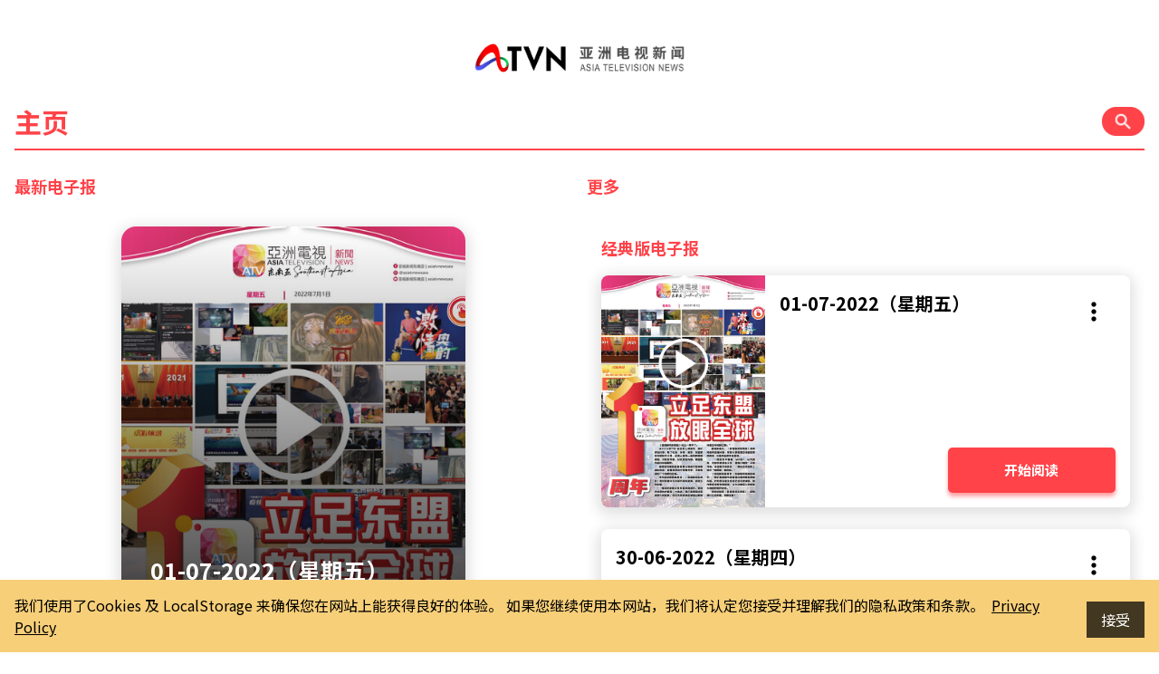

--- FILE ---
content_type: text/html
request_url: https://epaper.atvnewsonline.com/
body_size: 719
content:
<!doctype html><html lang="en"><head><meta charset="utf-8"/><meta name="viewport" content="width=device-width,initial-scale=1"/><link rel="apple-touch-icon" sizes="57x57" href="/apple-icon-57x57.png"><link rel="apple-touch-icon" sizes="60x60" href="/apple-icon-60x60.png"><link rel="apple-touch-icon" sizes="72x72" href="/apple-icon-72x72.png"><link rel="apple-touch-icon" sizes="76x76" href="/apple-icon-76x76.png"><link rel="apple-touch-icon" sizes="114x114" href="/apple-icon-114x114.png"><link rel="apple-touch-icon" sizes="120x120" href="/apple-icon-120x120.png"><link rel="apple-touch-icon" sizes="144x144" href="/apple-icon-144x144.png"><link rel="apple-touch-icon" sizes="152x152" href="/apple-icon-152x152.png"><link rel="apple-touch-icon" sizes="180x180" href="/apple-icon-180x180.png"><link rel="icon" type="image/png" sizes="192x192" href="/android-icon-192x192.png"><link rel="icon" type="image/png" sizes="32x32" href="/favicon-32x32.png"><link rel="icon" type="image/png" sizes="96x96" href="/favicon-96x96.png"><link rel="icon" type="image/png" sizes="16x16" href="/favicon-16x16.png"><meta name="msapplication-TileColor" content="#ffffff"><meta name="msapplication-TileImage" content="/ms-icon-144x144.png"><meta name="theme-color" content="#ffffff"><meta name="description" content="亚洲电视 东南亚 电子报"/><meta name="viewport" content="width=device-width,initial-scale=1,maximum-scale=1,user-scalable=no"/><link rel="apple-touch-icon" href="/logo192.png"/><link rel="manifest" href="/manifest.json"/><title>亚洲电视新闻电子报</title><script defer="defer" src="/static/js/main.e4a43dbd.js"></script><link href="/static/css/main.caf38df9.css" rel="stylesheet"></head><body><noscript>You need to enable JavaScript to run this app.</noscript><div id="root"></div></body><script></script><script>function gtag(){dataLayer.push(arguments)}window.dataLayer=window.dataLayer||[],gtag("js",new Date),gtag("config","G-VWS8PTK4SN")</script></html>

--- FILE ---
content_type: text/html; charset=UTF-8
request_url: https://epaper.atvnewsonline.com/asset/getpaper/cache.php
body_size: 8199
content:
[{"ymd":"20220701","name":"01-07-2022\uff08\u661f\u671f\u4e94\uff09","url":"\/2022\/0701\/epaper.html","cover":"\/2022\/0701\/assets\/collections\/items\/797c8ea6778ed7a543c421i133581157\/covers\/page_1\/small"},{"ymd":"20220630","name":"30-06-2022\uff08\u661f\u671f\u56db\uff09","url":"\/2022\/0630\/epaper.html","cover":"\/2022\/0630\/assets\/collections\/items\/2cf8e82c993fbf0dbafd19i133556432\/covers\/page_1\/small"},{"ymd":"20220629","name":"29-06-2022\uff08\u661f\u671f\u4e09\uff09","url":"\/2022\/0629\/epaper.html","cover":"\/2022\/0629\/assets\/collections\/items\/b485ff0a7256f301165508i133530949\/covers\/page_1\/small"},{"ymd":"20220628","name":"28-06-2022\uff08\u661f\u671f\u4e8c\uff09","url":"\/2022\/0628\/epaper.html","cover":"\/2022\/0628\/assets\/collections\/items\/f1f91c64a358682104e2b2i133504287\/covers\/page_1\/small.jpg"},{"ymd":"20220627","name":"27-06-2022\uff08\u661f\u671f\u4e00\uff09","url":"\/2022\/0627\/epaper.html","cover":"\/2022\/0627\/assets\/collections\/items\/6c17432c99ab0992901d6di133463049\/covers\/page_1\/small"},{"ymd":"20220626","name":"26-06-2022\uff08\u661f\u671f\u65e5\uff09","url":"\/2022\/0626\/epaper.html","cover":"\/2022\/0626\/assets\/collections\/items\/c9b89e6e786e2787f91b4bi133437731\/covers\/page_1\/small"},{"ymd":"20220625","name":"25-06-2022\uff08\u661f\u671f\u516d\uff09","url":"\/2022\/0625\/epaper.html","cover":"\/2022\/0625\/assets\/collections\/items\/c3b5648e947ca1a0dce4a7i133417982\/covers\/page_1\/small"},{"ymd":"20220624","name":"24-06-2022\uff08\u661f\u671f\u4e94\uff09","url":"\/2022\/0624\/epaper.html","cover":"\/2022\/0624\/assets\/collections\/items\/8cea1ca0b4b1dc9d63c158i133392470\/covers\/page_1\/small"},{"ymd":"20220623","name":"23-06-2022\uff08\u661f\u671f\u56db\uff09","url":"\/2022\/0623\/epaper.html","cover":"\/2022\/0623\/assets\/collections\/items\/e83d9d0f75eb1df006ed77i133366625\/covers\/page_1\/small"},{"ymd":"20220622","name":"22-06-2022\uff08\u661f\u671f\u4e09\uff09","url":"\/2022\/0622\/epaper.html","cover":"\/2022\/0622\/assets\/collections\/items\/14cca1d1d0d8a9d47bc362i133335937\/covers\/page_1\/small"},{"ymd":"20220621","name":"21-06-2022\uff08\u661f\u671f\u4e8c\uff09","url":"\/2022\/0621\/epaper.html","cover":"\/2022\/0621\/assets\/collections\/items\/e0f6d22915f39baa4daa14i133308378\/covers\/page_1\/small"},{"ymd":"20220620","name":"20-06-2022\uff08\u661f\u671f\u4e00\uff09","url":"\/2022\/0620\/epaper.html","cover":"\/2022\/0620\/assets\/collections\/items\/bf58ed1d0c5ce4493eaebei133284397\/covers\/page_1\/small"},{"ymd":"20220619","name":"19-06-2022\uff08\u661f\u671f\u65e5\uff09","url":"\/2022\/0619\/epaper.html","cover":"\/2022\/0619\/assets\/collections\/items\/da56335fe8857382df477ei133268641\/covers\/page_1\/small"},{"ymd":"20220618","name":"18-06-2022\uff08\u661f\u671f\u516d\uff09","url":"\/2022\/0618\/epaper.html","cover":"\/2022\/0618\/assets\/collections\/items\/1675116a0c38ba012ea890i133257738\/covers\/page_1\/small"},{"ymd":"20220617","name":"17-06-2022\uff08\u661f\u671f\u4e94\uff09","url":"\/2022\/0617\/epaper.html","cover":"\/2022\/0617\/assets\/collections\/items\/1854fdc6ebf9fb7289b1a1i133236619\/covers\/page_1\/small"},{"ymd":"20220616","name":"16-06-2022\uff08\u661f\u671f\u56db\uff09","url":"\/2022\/0616\/epaper.html","cover":"\/2022\/0616\/assets\/collections\/items\/3c6ac563001e2d52ca6dcai133214137\/covers\/page_1\/small"},{"ymd":"20220615","name":"15-06-2022\uff08\u661f\u671f\u4e09\uff09","url":"\/2022\/0615\/epaper.html","cover":"\/2022\/0615\/assets\/collections\/items\/f9e6dcbeb9747b157a13ffi133184931\/covers\/page_1\/small"},{"ymd":"20220614","name":"14-06-2022\uff08\u661f\u671f\u4e8c\uff09","url":"\/2022\/0614\/epaper.html","cover":"\/2022\/0614\/assets\/collections\/items\/26ba78eaec28380334c155i133151868\/covers\/page_1\/small"},{"ymd":"20220613","name":"13-06-2022\uff08\u661f\u671f\u4e00\uff09","url":"\/2022\/0613\/epaper.html","cover":"\/2022\/0613\/assets\/collections\/items\/3220936c0f70f67f071690i133128865\/covers\/page_1\/small"},{"ymd":"20220612","name":"12-06-2022\uff08\u661f\u671f\u65e5\uff09","url":"\/2022\/0612\/epaper.html","cover":"\/2022\/0612\/assets\/collections\/items\/d4c3a35399b35e86f715e6i133103282\/covers\/page_1\/small"},{"ymd":"20220611","name":"11-06-2022\uff08\u661f\u671f\u516d\uff09","url":"\/2022\/0611\/epaper.html","cover":"\/2022\/0611\/assets\/collections\/items\/f9b2c3df6641af1638973ei133090510\/covers\/page_1\/small"},{"ymd":"20220610","name":"10-06-2022\uff08\u661f\u671f\u4e94\uff09","url":"\/2022\/0610\/epaper.html","cover":"\/2022\/0610\/assets\/collections\/items\/5daa8d3d8213ad90a09e95i133068272\/covers\/page_1\/small"},{"ymd":"20220609","name":"09-06-2022\uff08\u661f\u671f\u56db\uff09","url":"\/2022\/0609\/epaper.html","cover":"\/2022\/0609\/assets\/collections\/items\/e549966d59deeefdbcddaei133036314\/covers\/page_1\/small"},{"ymd":"20220608","name":"08-06-2022\uff08\u661f\u671f\u4e09\uff09","url":"\/2022\/0608\/epaper.html","cover":"\/2022\/0608\/assets\/collections\/items\/64a0d7ee02a298f43de278i133007389\/covers\/page_1\/small"},{"ymd":"20220607","name":"07-06-2022\uff08\u661f\u671f\u4e8c\uff09","url":"\/2022\/0607\/epaper.html","cover":"\/2022\/0607\/assets\/collections\/items\/f6fe547c602bd22c5b75d9i132976958\/covers\/page_1\/small"},{"ymd":"20220606","name":"06-06-2022\uff08\u661f\u671f\u4e00\uff09","url":"\/2022\/0606\/epaper.html","cover":"\/2022\/0606\/assets\/collections\/items\/ec73fc197e66729033c7fai132945700\/covers\/page_1\/small"},{"ymd":"20220605","name":"05-06-2022\uff08\u661f\u671f\u65e5\uff09","url":"\/2022\/0605\/epaper.html","cover":"\/2022\/0605\/assets\/collections\/items\/abd994c7c06657b3f0a48di132926702\/covers\/page_1\/small"},{"ymd":"20220604","name":"04-06-2022\uff08\u661f\u671f\u516d\uff09","url":"\/2022\/0604\/epaper.html","cover":"\/2022\/0604\/assets\/collections\/items\/7f30b9037da0fb667f61c6i132912853\/covers\/page_1\/small"},{"ymd":"20220603","name":"03-06-2022\uff08\u661f\u671f\u4e94\uff09","url":"\/2022\/0603\/epaper.html","cover":"\/2022\/0603\/assets\/collections\/items\/ec717849d6e368a482dd69i132887999\/covers\/page_1\/small"},{"ymd":"20220602","name":"02-06-2022\uff08\u661f\u671f\u56db\uff09","url":"\/2022\/0602\/epaper.html","cover":"\/2022\/0602\/assets\/collections\/items\/325bb4ced5b82dd4b7e05ei132858234\/covers\/page_1\/small"},{"ymd":"20220601","name":"01-06-2022\uff08\u661f\u671f\u4e09\uff09","url":"\/2022\/0601\/epaper.html","cover":"\/2022\/0601\/assets\/collections\/items\/f3d07f8cb96447ec387816i132825823\/covers\/page_1\/small"},{"ymd":"20220531","name":"31-05-2022\uff08\u661f\u671f\u4e8c\uff09","url":"\/2022\/0531\/epaper.html","cover":"\/2022\/0531\/assets\/collections\/items\/f64844c572753c84a5b860i132792621\/covers\/page_1\/small"},{"ymd":"20220530","name":"30-05-2022\uff08\u661f\u671f\u4e00\uff09","url":"\/2022\/0530\/epaper.html","cover":"\/2022\/0530\/assets\/collections\/items\/723416e9c3793c94194fb3i132763981\/covers\/page_1\/small"},{"ymd":"20220529","name":"29-05-2022\uff08\u661f\u671f\u65e5\uff09","url":"\/2022\/0529\/epaper.html","cover":"\/2022\/0529\/assets\/collections\/items\/247d1540baa43db06d1542i132745354\/covers\/page_1\/small"},{"ymd":"20220528","name":"28-05-2022\uff08\u661f\u671f\u516d\uff09","url":"\/2022\/0528\/epaper.html","cover":"\/2022\/0528\/assets\/collections\/items\/856f2e2ef6a941da929a7fi132727320\/covers\/page_1\/small"},{"ymd":"20220527","name":"27-05-2022\uff08\u661f\u671f\u4e94\uff09","url":"\/2022\/0527\/epaper.html","cover":"\/2022\/0527\/assets\/collections\/items\/d0da4fd798eaeab5f933cdi132700462\/covers\/page_1\/small"},{"ymd":"20220526","name":"26-05-2022\uff08\u661f\u671f\u56db\uff09","url":"\/2022\/0526\/epaper.html","cover":"\/2022\/0526\/assets\/collections\/items\/91892ac827ba775a615a27i132663863\/covers\/page_1\/small"},{"ymd":"20220525","name":"25-05-2022\uff08\u661f\u671f\u4e09\uff09","url":"\/2022\/0525\/epaper.html","cover":"\/2022\/0525\/assets\/collections\/items\/a2ef047f0d19ac089d8ed8i132640115\/covers\/page_1\/small"},{"ymd":"20220524","name":"24-05-2022\uff08\u661f\u671f\u4e8c\uff09","url":"\/2022\/0524\/epaper.html","cover":"\/2022\/0524\/assets\/collections\/items\/bebdbb015bc62503ae8784i132597734\/covers\/page_1\/small"},{"ymd":"20220523","name":"23-05-2022\uff08\u661f\u671f\u4e00\uff09","url":"\/2022\/0523\/epaper.html","cover":"\/2022\/0523\/assets\/collections\/items\/15dfd955b9eadc5b29029bi132562284\/covers\/page_1\/small"},{"ymd":"20220522","name":"22-05-2022\uff08\u661f\u671f\u65e5\uff09","url":"\/2022\/0522\/epaper.html","cover":"\/2022\/0522\/assets\/collections\/items\/8975b55e484787ae521fb4i132545332\/covers\/page_1\/small"},{"ymd":"20220521","name":"21-05-2022\uff08\u661f\u671f\u516d\uff09","url":"\/2022\/0521\/epaper.html","cover":"\/2022\/0521\/assets\/collections\/items\/25833ecfa9624711d185c9i132525899\/covers\/page_1\/small"},{"ymd":"20220520","name":"20-05-2022\uff08\u661f\u671f\u4e94\uff09","url":"\/2022\/0520\/epaper.html","cover":"\/2022\/0520\/assets\/collections\/items\/fa01b9745cfc1023c4ed1fi132497358\/covers\/page_1\/small"},{"ymd":"20220519","name":"19-05-2022\uff08\u661f\u671f\u56db\uff09","url":"\/2022\/0519\/epaper.html","cover":"\/2022\/0519\/assets\/collections\/items\/677cb984ec04c73f6aa1a0i132466268\/covers\/page_1\/small"},{"ymd":"20220518","name":"18-05-2022\uff08\u661f\u671f\u4e09\uff09","url":"\/2022\/0518\/epaper.html","cover":"\/2022\/0518\/assets\/collections\/items\/b75382964e383d1baab940i132433563\/covers\/page_1\/small"},{"ymd":"20220517","name":"17-05-2022\uff08\u661f\u671f\u4e8c\uff09","url":"\/2022\/0517\/epaper.html","cover":"\/2022\/0517\/assets\/collections\/items\/00327394bf1af15bebaa92i132403368\/covers\/page_1\/small"},{"ymd":"20220516","name":"16-05-2022\uff08\u661f\u671f\u4e00\uff09","url":"\/2022\/0516\/epaper.html","cover":"\/2022\/0516\/assets\/collections\/items\/8fdac2979d20b57a7935adi132365889\/covers\/page_1\/small"},{"ymd":"20220515","name":"15-05-2022\uff08\u661f\u671f\u65e5\uff09","url":"\/2022\/0515\/epaper.html","cover":"\/2022\/0515\/assets\/collections\/items\/f081b215b36a981b18d682i132345857\/covers\/page_1\/small"},{"ymd":"20220514","name":"14-05-2022\uff08\u661f\u671f\u516d\uff09","url":"\/2022\/0514\/epaper.html","cover":"\/2022\/0514\/assets\/collections\/items\/80716ef00c128f2aac15f7i132330376\/covers\/page_1\/small"},{"ymd":"20220513","name":"13-05-2022\uff08\u661f\u671f\u4e94\uff09","url":"\/2022\/0513\/epaper.html","cover":"\/2022\/0513\/assets\/collections\/items\/cd4aacf1689048d60e6533i132299825\/covers\/page_1\/small"},{"ymd":"20220512","name":"12-05-2022\uff08\u661f\u671f\u56db\uff09","url":"\/2022\/0512\/epaper.html","cover":"\/2022\/0512\/assets\/collections\/items\/7cd410a965142e414d6d4ei132266322\/covers\/page_1\/small"},{"ymd":"20220511","name":"11-05-2022\uff08\u661f\u671f\u4e09\uff09","url":"\/2022\/0511\/epaper.html","cover":"\/2022\/0511\/assets\/collections\/items\/6d0f60e89eb0021609dc79i132232873\/covers\/page_1\/small"},{"ymd":"20220510","name":"10-05-2022\uff08\u661f\u671f\u4e8c\uff09","url":"\/2022\/0510\/epaper.html","cover":"\/2022\/0510\/assets\/collections\/items\/bb52e431eabfbc5dda64aai132201375\/covers\/page_1\/small"},{"ymd":"20220509","name":"09-05-2022\uff08\u661f\u671f\u4e00\uff09","url":"\/2022\/0509\/epaper.html","cover":"\/2022\/0509\/assets\/collections\/items\/97142689d1318e09969544i132161276\/covers\/page_1\/small"},{"ymd":"20220508","name":"08-05-2022\uff08\u661f\u671f\u65e5\uff09","url":"\/2022\/0508\/epaper.html","cover":"\/2022\/0508\/assets\/collections\/items\/abce192614bdfedcecacedi132145755\/covers\/page_1\/small"},{"ymd":"20220507","name":"07-05-2022\uff08\u661f\u671f\u516d\uff09","url":"\/2022\/0507\/epaper.html","cover":"\/2022\/0507\/assets\/collections\/items\/d8a4ec9e03d421cdb0df35i132130987\/covers\/page_1\/small"},{"ymd":"20220506","name":"06-05-2022\uff08\u661f\u671f\u4e94\uff09","url":"\/2022\/0506\/epaper.html","cover":"\/2022\/0506\/assets\/collections\/items\/32eb6591dab65f26563c6fi132105504\/covers\/page_1\/small"},{"ymd":"20220505","name":"05-05-2022\uff08\u661f\u671f\u56db\uff09","url":"\/2022\/0505\/epaper.html","cover":"\/2022\/0505\/assets\/collections\/items\/b865593e39ce25af4a0c47i132070635\/covers\/page_1\/small"},{"ymd":"20220504","name":"04-05-2022\uff08\u661f\u671f\u4e09\uff09","url":"\/2022\/0504\/epaper.html","cover":"\/2022\/0504\/assets\/collections\/items\/2cb1b6d9c32d1f3b74e6c2i132034578\/covers\/page_1\/small"},{"ymd":"20220503","name":"03-05-2022\uff08\u661f\u671f\u4e8c\uff09","url":"\/2022\/0503\/epaper.html","cover":"\/2022\/0503\/assets\/collections\/items\/8e912836cad6979d7aeb7ai131998953\/covers\/page_1\/small"},{"ymd":"20220502","name":"02-05-2022\uff08\u661f\u671f\u4e00\uff09","url":"\/2022\/0502\/epaper.html","cover":"\/2022\/0502\/assets\/collections\/items\/5ae2febba2d7bd73a316f5i131973514\/covers\/page_1\/small"},{"ymd":"20220501","name":"01-05-2022\uff08\u661f\u671f\u65e5\uff09","url":"\/2022\/0501\/epaper.html","cover":"\/2022\/0501\/assets\/collections\/items\/c1aba92236f4f7df66c0f2i131958071\/covers\/page_1\/small"},{"ymd":"20220430","name":"30-04-2022\uff08\u661f\u671f\u516d\uff09","url":"\/2022\/0430\/epaper.html","cover":"\/2022\/0430\/assets\/collections\/items\/7694708d72437612913777i131942824\/covers\/page_1\/small"},{"ymd":"20220429","name":"29-04-2022\uff08\u661f\u671f\u4e94\uff09","url":"\/2022\/0429\/epaper.html","cover":"\/2022\/0429\/assets\/collections\/items\/3b8773c6987b8a43f830f9i131918912\/covers\/page_1\/small"},{"ymd":"20220428","name":"28-04-2022\uff08\u661f\u671f\u56db\uff09","url":"\/2022\/0428\/epaper.html","cover":"\/2022\/0428\/assets\/collections\/items\/1ae8c0cd812b0ea43c0b21i131886267\/covers\/page_1\/small"},{"ymd":"20220427","name":"27-04-2022\uff08\u661f\u671f\u4e09\uff09","url":"\/2022\/0427\/epaper.html","cover":"\/2022\/0427\/assets\/collections\/items\/70cae60646d84a426ca45ai131847119\/covers\/page_1\/small"},{"ymd":"20220426","name":"26-04-2022\uff08\u661f\u671f\u4e8c\uff09","url":"\/2022\/0426\/epaper.html","cover":"\/2022\/0426\/assets\/collections\/items\/5f4c14ff9f6ce44c2d4b5bi131814208\/covers\/page_1\/small"},{"ymd":"20220425","name":"25-04-2022\uff08\u661f\u671f\u4e00\uff09","url":"\/2022\/0425\/epaper.html","cover":"\/2022\/0425\/assets\/collections\/items\/ffb48f7e78160a62d9f67ci131780923\/covers\/page_1\/small"},{"ymd":"20220424","name":"24-04-2022\uff08\u661f\u671f\u65e5\uff09","url":"\/2022\/0424\/epaper.html","cover":"\/2022\/0424\/assets\/collections\/items\/aae4a24c0140187f0bd901i131763383\/covers\/page_1\/small"},{"ymd":"20220423","name":"23-04-2022\uff08\u661f\u671f\u516d\uff09","url":"\/2022\/0423\/epaper.html","cover":"\/2022\/0423\/assets\/collections\/items\/4421b88812323befcc17d3i131749882\/covers\/page_1\/small"},{"ymd":"20220422","name":"22-04-2022\uff08\u661f\u671f\u4e94\uff09","url":"\/2022\/0422\/epaper.html","cover":"\/2022\/0422\/assets\/collections\/items\/4618a8157a873057cb067ci131723671\/covers\/page_1\/small"},{"ymd":"20220421","name":"21-04-2022\uff08\u661f\u671f\u56db\uff09","url":"\/2022\/0421\/epaper.html","cover":"\/2022\/0421\/assets\/collections\/items\/c36ae458f16acd2c749994i131698614\/covers\/page_1\/small"},{"ymd":"20220420","name":"20-04-2022\uff08\u661f\u671f\u4e09\uff09","url":"\/2022\/0420\/epaper.html","cover":"\/2022\/0420\/assets\/collections\/items\/467ee098f2a9b23b3b0bdai131654880\/covers\/page_1\/small"},{"ymd":"20220419","name":"19-04-2022\uff08\u661f\u671f\u4e8c\uff09","url":"\/2022\/0419\/epaper.html","cover":"\/2022\/0419\/assets\/collections\/items\/a34a57265d540eb463bdd3i131618836\/covers\/page_1\/small"},{"ymd":"20220418","name":"18-04-2022\uff08\u661f\u671f\u4e00\uff09","url":"\/2022\/0418\/epaper.html","cover":"\/2022\/0418\/assets\/collections\/items\/c15c27a49f6e99e8981a79i131588061\/covers\/page_1\/small"},{"ymd":"20220417","name":"17-04-2022\uff08\u661f\u671f\u65e5\uff09","url":"\/2022\/0417\/epaper.html","cover":"\/2022\/0417\/assets\/collections\/items\/e61de6282e981803557c5ei131575145\/covers\/page_1\/small"},{"ymd":"20220416","name":"16-04-2022\uff08\u661f\u671f\u516d\uff09","url":"\/2022\/0416\/epaper.html","cover":"\/2022\/0416\/assets\/collections\/items\/03e1a2ed23fc7d275af2d3i131563639\/covers\/page_1\/small"},{"ymd":"20220415","name":"15-04-2022\uff08\u661f\u671f\u4e94\uff09","url":"\/2022\/0415\/epaper.html","cover":"\/2022\/0415\/assets\/collections\/items\/3f63506fddb2fafe955095i131548512\/covers\/page_1\/small"},{"ymd":"20220414","name":"14-04-2022\uff08\u661f\u671f\u56db\uff09","url":"\/2022\/0414\/epaper.html","cover":"\/2022\/0414\/assets\/collections\/items\/d2c56783f06ef87c5c19dci131527497\/covers\/page_1\/small"},{"ymd":"20220413","name":"13-04-2022\uff08\u661f\u671f\u4e09\uff09","url":"\/2022\/0413\/epaper.html","cover":"\/2022\/0413\/assets\/collections\/items\/99930d4c418186e7035761i131496802\/covers\/page_1\/small"},{"ymd":"20220412","name":"12-04-2022\uff08\u661f\u671f\u4e8c\uff09","url":"\/2022\/0412\/epaper.html","cover":"\/2022\/0412\/assets\/collections\/items\/66a50f595cca804dd05da7i131470574\/covers\/page_1\/small"},{"ymd":"20220411","name":"11-04-2022\uff08\u661f\u671f\u4e00\uff09","url":"\/2022\/0411\/epaper.html","cover":"\/2022\/0411\/assets\/collections\/items\/1fe879e3edb848c6036c89i131442599\/covers\/page_1\/small"},{"ymd":"20220410","name":"10-04-2022\uff08\u661f\u671f\u65e5\uff09","url":"\/2022\/0410\/epaper.html","cover":"\/2022\/0410\/assets\/collections\/items\/cdb84e27bfd7b941fbab93i131424893\/covers\/page_1\/small"},{"ymd":"20220409","name":"09-04-2022\uff08\u661f\u671f\u516d\uff09","url":"\/2022\/0409\/epaper.html","cover":"\/2022\/0409\/assets\/collections\/items\/84e00280eb3194176d8f92i131410151\/covers\/page_1\/small"},{"ymd":"20220408","name":"08-04-2022\uff08\u661f\u671f\u4e94\uff09","url":"\/2022\/0408\/epaper.html","cover":"\/2022\/0408\/assets\/collections\/items\/0b0fa428d3c44eabfec1f8i131383728\/covers\/page_1\/small"},{"ymd":"20220407","name":"07-04-2022\uff08\u661f\u671f\u56db\uff09","url":"\/2022\/0407\/epaper.html","cover":"\/2022\/0407\/assets\/collections\/items\/dd615d08a2546b56b8768ci131351836\/covers\/page_1\/small"},{"ymd":"20220406","name":"06-04-2022\uff08\u661f\u671f\u4e09\uff09","url":"\/2022\/0406\/epaper.html","cover":"\/2022\/0406\/assets\/collections\/items\/bee5adade97c9aa439ac42i131314050\/covers\/page_1\/small"},{"ymd":"20220405","name":"05-04-2022\uff08\u661f\u671f\u4e8c\uff09","url":"\/2022\/0405\/epaper.html","cover":"\/2022\/0405\/assets\/collections\/items\/0f06a92278a6372a087e58i131278985\/covers\/page_1\/small"},{"ymd":"20220404","name":"04-04-2022\uff08\u661f\u671f\u4e00\uff09","url":"\/2022\/0404\/epaper.html","cover":"\/2022\/0404\/assets\/collections\/items\/30fe199646a75e29850b82i131242772\/covers\/page_1\/small"},{"ymd":"20220403","name":"03-04-2022\uff08\u661f\u671f\u65e5\uff09","url":"\/2022\/0403\/epaper.html","cover":"\/2022\/0403\/assets\/collections\/items\/9542df8514c7542ff0978ei131221924\/covers\/page_1\/small"},{"ymd":"20220402","name":"02-04-2022\uff08\u661f\u671f\u516d\uff09","url":"\/2022\/0402\/epaper.html","cover":"\/2022\/0402\/assets\/collections\/items\/5f8fab7183e704e1d43419i131208055\/covers\/page_1\/small"},{"ymd":"20220401","name":"01-04-2022\uff08\u661f\u671f\u4e94\uff09","url":"\/2022\/0401\/epaper.html","cover":"\/2022\/0401\/assets\/collections\/items\/45469e5283bb99f2a829aai131184301\/covers\/page_1\/small"},{"ymd":"20220331","name":"31-03-2022\uff08\u661f\u671f\u56db\uff09","url":"\/2022\/0331\/epaper.html","cover":"\/2022\/0331\/assets\/collections\/items\/344501985a121ba3bf9696i131153027\/covers\/page_1\/small"},{"ymd":"20220330","name":"30-03-2022\uff08\u661f\u671f\u4e09\uff09","url":"\/2022\/0330\/epaper.html","cover":"\/2022\/0330\/assets\/collections\/items\/598e57cc4849f147639c24i131122114\/covers\/page_1\/small"},{"ymd":"20220329","name":"29-03-2022\uff08\u661f\u671f\u4e8c\uff09","url":"\/2022\/0329\/epaper.html","cover":"\/2022\/0329\/assets\/collections\/items\/9f79d773be1ecfec592a2ci131087839\/covers\/page_1\/small"},{"ymd":"20220328","name":"28-03-2022\uff08\u661f\u671f\u4e00\uff09","url":"\/2022\/0328\/epaper.html","cover":"\/2022\/0328\/assets\/collections\/items\/d6bfb9791710dae3660f2ci131055293\/covers\/page_1\/small"},{"ymd":"20220327","name":"27-03-2022\uff08\u661f\u671f\u65e5\uff09","url":"\/2022\/0327\/epaper.html","cover":"\/2022\/0327\/assets\/collections\/items\/7a6a9124e0fd404ca89438i131036998\/covers\/page_1\/small"},{"ymd":"20220326","name":"26-03-2022\uff08\u661f\u671f\u516d\uff09","url":"\/2022\/0326\/epaper.html","cover":"\/2022\/0326\/assets\/collections\/items\/b8af6fb1bee644151578d9i131022901\/covers\/page_1\/small"},{"ymd":"20220325","name":"25-03-2022\uff08\u661f\u671f\u4e94\uff09","url":"\/2022\/0325\/epaper.html","cover":"\/2022\/0325\/assets\/collections\/items\/85c2a84bd8c6039c44c2bai130998429\/covers\/page_1\/small"},{"ymd":"20220324","name":"24-03-2022\uff08\u661f\u671f\u56db\uff09","url":"\/2022\/0324\/epaper.html","cover":"\/2022\/0324\/assets\/collections\/items\/f09df128f97796678fc06bi130968344\/covers\/page_1\/small"},{"ymd":"20220323","name":"23-03-2022\uff08\u661f\u671f\u4e09\uff09","url":"\/2022\/0323\/epaper.html","cover":"\/2022\/0323\/assets\/collections\/items\/0a81830d7bcf8c0789ee76i130936261\/covers\/page_1\/small"},{"ymd":"20220322","name":"22-03-2022\uff08\u661f\u671f\u4e8c\uff09","url":"\/2022\/0322\/epaper.html","cover":"\/2022\/0322\/assets\/collections\/items\/72ebdc14f95f80a8212757i130902178\/covers\/page_1\/small"},{"ymd":"20220321","name":"21-03-2022\uff08\u661f\u671f\u4e00\uff09","url":"\/2022\/0321\/epaper.html","cover":"\/2022\/0321\/assets\/collections\/items\/eec4d33b9d211149e41a30i130873595\/covers\/page_1\/small"},{"ymd":"20220320","name":"20-03-2022\uff08\u661f\u671f\u65e5\uff09","url":"\/2022\/0320\/epaper.html","cover":"\/2022\/0320\/assets\/collections\/items\/4677e66fefbc246fd74127i130856041\/covers\/page_1\/small"},{"ymd":"20220319","name":"19-03-2022\uff08\u661f\u671f\u516d\uff09","url":"\/2022\/0319\/epaper.html","cover":"\/2022\/0319\/assets\/collections\/items\/01dd03e0d46de9afe62a89i130841229\/covers\/page_1\/small"},{"ymd":"20220318","name":"18-03-2022\uff08\u661f\u671f\u4e94\uff09","url":"\/2022\/0318\/epaper.html","cover":"\/2022\/0318\/assets\/collections\/items\/9a929e95351ecfebe15deai130817187\/covers\/page_1\/small"},{"ymd":"20220317","name":"17-03-2022\uff08\u661f\u671f\u56db\uff09","url":"\/2022\/0317\/epaper.html","cover":"\/2022\/0317\/assets\/collections\/items\/103be34d59f5b6cea8a034i130784371\/covers\/page_1\/small"},{"ymd":"20220316","name":"16-03-2022\uff08\u661f\u671f\u4e09\uff09","url":"\/2022\/0316\/epaper.html","cover":"\/2022\/0316\/assets\/collections\/items\/22f41c5480b76c5059333ei130751615\/covers\/page_1\/small"},{"ymd":"20220315","name":"15-03-2022\uff08\u661f\u671f\u4e8c\uff09","url":"\/2022\/0315\/epaper.html","cover":"\/2022\/0315\/assets\/collections\/items\/6ea37a859e57dd734b503ci130717272\/covers\/page_1\/small"},{"ymd":"20220314","name":"14-03-2022\uff08\u661f\u671f\u4e00\uff09","url":"\/2022\/0314\/epaper.html","cover":"\/2022\/0314\/assets\/collections\/items\/38942be4cf6593772a9046i130682431\/covers\/page_1\/small"},{"ymd":"20220313","name":"13-03-2022\uff08\u661f\u671f\u65e5\uff09","url":"\/2022\/0313\/epaper.html","cover":"\/2022\/0313\/assets\/collections\/items\/e51bccd0a63d51aa45f16fi130663292\/covers\/page_1\/small"},{"ymd":"20220312","name":"12-03-2022\uff08\u661f\u671f\u516d\uff09","url":"\/2022\/0312\/epaper.html","cover":"\/2022\/0312\/assets\/collections\/items\/3f5d9d8ed7a8b15c18acfbi130647804\/covers\/page_1\/small"},{"ymd":"20220311","name":"11-03-2022\uff08\u661f\u671f\u4e94\uff09","url":"\/2022\/0311\/epaper.html","cover":"\/2022\/0311\/assets\/collections\/items\/d2e9e39b3d4a91c36bcd98i130623563\/covers\/page_1\/small"},{"ymd":"20220310","name":"10-03-2022\uff08\u661f\u671f\u56db\uff09","url":"\/2022\/0310\/epaper.html","cover":"\/2022\/0310\/assets\/collections\/items\/4d053b00eac01f9e50bb5ci130591619\/covers\/page_1\/small"},{"ymd":"20220309","name":"09-03-2022\uff08\u661f\u671f\u4e09\uff09","url":"\/2022\/0309\/epaper.html","cover":"\/2022\/0309\/assets\/collections\/items\/a3cc4d67cd472f821d2c37i130552616\/covers\/page_1\/small"},{"ymd":"20220308","name":"08-03-2022\uff08\u661f\u671f\u4e8c\uff09","url":"\/2022\/0308\/epaper.html","cover":"\/2022\/0308\/assets\/collections\/items\/f5704b1b85e9756d619690i130517964\/covers\/page_1\/small"},{"ymd":"20220307","name":"07-03-2022\uff08\u661f\u671f\u4e00\uff09","url":"\/2022\/0307\/epaper.html","cover":"\/2022\/0307\/assets\/collections\/items\/a0be185dc421f2c6c81486i130481150\/covers\/page_1\/small"},{"ymd":"20220306","name":"06-03-2022\uff08\u661f\u671f\u65e5\uff09","url":"\/2022\/0306\/epaper.html","cover":"\/2022\/0306\/assets\/collections\/items\/fa4c44777eb0f53455f7e7i130459827\/covers\/page_1\/small"},{"ymd":"20220305","name":"05-03-2022\uff08\u661f\u671f\u516d\uff09","url":"\/2022\/0305\/epaper.html","cover":"\/2022\/0305\/assets\/collections\/items\/19ea8c3535d19f02d79ab9i130444440\/covers\/page_1\/small"},{"ymd":"20220304","name":"04-03-2022\uff08\u661f\u671f\u4e94\uff09","url":"\/2022\/0304\/epaper.html","cover":"\/2022\/0304\/assets\/collections\/items\/7ac6c8c038155afb30b132i130447027\/covers\/page_1\/small"},{"ymd":"20220303","name":"03-03-2022\uff08\u661f\u671f\u56db\uff09","url":"\/2022\/0303\/epaper.html","cover":"\/2022\/0303\/assets\/collections\/items\/c6014741e3ebc448a488fdi130379220\/covers\/page_1\/small"},{"ymd":"20220302","name":"02-03-2022\uff08\u661f\u671f\u4e09\uff09","url":"\/2022\/0302\/epaper.html","cover":"\/2022\/0302\/assets\/collections\/items\/2e888e7a06d24270a4de73i130341495\/covers\/page_1\/small"},{"ymd":"20220301","name":"01-03-2022\uff08\u661f\u671f\u4e8c\uff09","url":"\/2022\/0301\/epaper.html","cover":"\/2022\/0301\/assets\/collections\/items\/8a515cee2aabbdcdf8ceffi130305636\/covers\/page_1\/small"},{"ymd":"20220228","name":"28-02-2022\uff08\u661f\u671f\u4e00\uff09","url":"\/2022\/0228\/epaper.html","cover":"\/2022\/0228\/assets\/collections\/items\/b8bb7c3db52df19e1a3e0ci130272010\/covers\/page_1\/small"},{"ymd":"20220227","name":"27-02-2022\uff08\u661f\u671f\u65e5\uff09","url":"\/2022\/0227\/epaper.html","cover":"\/2022\/0227\/assets\/collections\/items\/6205faebb0f0480f5a9141i130249138\/covers\/page_1\/small"},{"ymd":"20220226","name":"26-02-2022\uff08\u661f\u671f\u516d\uff09","url":"\/2022\/0226\/epaper.html","cover":"\/2022\/0226\/assets\/collections\/items\/e66963ea806aab6011c719i130231870\/covers\/page_1\/small"},{"ymd":"20220225","name":"25-02-2022\uff08\u661f\u671f\u4e94\uff09","url":"\/2022\/0225\/epaper.html","cover":"\/2022\/0225\/assets\/collections\/items\/870427f360b162dcc0a666i130201649\/covers\/page_1\/small.jpg"},{"ymd":"20220224","name":"24-02-2022\uff08\u661f\u671f\u56db\uff09","url":"\/2022\/0224\/epaper.html","cover":"\/2022\/0224\/assets\/collections\/items\/38863ab8bc1128bef7f784i130166196\/covers\/page_1\/small"},{"ymd":"20220223","name":"23-02-2022\uff08\u661f\u671f\u4e09\uff09","url":"\/2022\/0223\/epaper.html","cover":"\/2022\/0223\/assets\/collections\/items\/24d411222ac9a9b8ad9809i130128293\/covers\/page_1\/small"},{"ymd":"20220222","name":"22-02-2022\uff08\u661f\u671f\u4e8c\uff09","url":"\/2022\/0222\/epaper.html","cover":"\/2022\/0222\/assets\/collections\/items\/741c4af8594bfe32746fc8i130081949\/covers\/page_1\/small"},{"ymd":"20220221","name":"21-02-2022\uff08\u661f\u671f\u4e00\uff09","url":"\/2022\/0221\/epaper.html","cover":"\/2022\/0221\/assets\/collections\/items\/e289b7a39b05f46ae42b1ci130039778\/covers\/page_1\/small"},{"ymd":"20220220","name":"20-02-2022\uff08\u661f\u671f\u65e5\uff09","url":"\/2022\/0220\/epaper.html","cover":"\/2022\/0220\/assets\/collections\/items\/096e1228d2e0a987a9f56bi130020013\/covers\/page_1\/small"},{"ymd":"20220219","name":"19-02-2022\uff08\u661f\u671f\u516d\uff09","url":"\/2022\/0219\/epaper.html","cover":"\/2022\/0219\/assets\/collections\/items\/4ee7fab6eb414b27213c3fi130003907\/covers\/page_1\/small"},{"ymd":"20220218","name":"18-02-2022\uff08\u661f\u671f\u4e94\uff09","url":"\/2022\/0218\/epaper.html","cover":"\/2022\/0218\/assets\/collections\/items\/842f37365ca92744b2fc22i129977793\/covers\/page_1\/small.jpg"},{"ymd":"20220217","name":"17-02-2022\uff08\u661f\u671f\u56db\uff09","url":"\/2022\/0217\/epaper.html","cover":"\/2022\/0217\/assets\/collections\/items\/cbca88680c44444e87c17ei129941492\/covers\/page_1\/small.jpg"},{"ymd":"20220216","name":"16-02-2022\uff08\u661f\u671f\u4e09\uff09","url":"\/2022\/0216\/epaper.html","cover":"\/2022\/0216\/assets\/collections\/items\/d9328403e439d4e0f2132fi129907476\/covers\/page_1\/small.jpg"},{"ymd":"20220215","name":"15-02-2022\uff08\u661f\u671f\u4e8c\uff09","url":"\/2022\/0215\/epaper.html","cover":"\/2022\/0215\/assets\/collections\/items\/df988a273e6c6e89ffdf3bi129874940\/covers\/page_1\/small.jpg"},{"ymd":"20220214","name":"14-02-2022\uff08\u661f\u671f\u4e00\uff09","url":"\/2022\/0214\/epaper.html","cover":"\/2022\/0214\/assets\/collections\/items\/ccc017a51d1e5cfc9f2b56i129841540\/covers\/page_1\/small"},{"ymd":"20220213","name":"13-02-2022\uff08\u661f\u671f\u65e5\uff09","url":"\/2022\/0213\/epaper.html","cover":"\/2022\/0213\/assets\/collections\/items\/ed26f73835b4492fbb8d42i129820114\/covers\/page_1\/small"},{"ymd":"20220212","name":"12-02-2022\uff08\u661f\u671f\u516d\uff09","url":"\/2022\/0212\/epaper.html","cover":"\/2022\/0212\/assets\/collections\/items\/dbb879ccbd5a034069042di129803623\/covers\/page_1\/small"},{"ymd":"20220211","name":"11-02-2022\uff08\u661f\u671f\u4e94\uff09","url":"\/2022\/0211\/epaper.html","cover":"\/2022\/0211\/assets\/collections\/items\/9eb4c142dbeb69d8dc47c4i129771278\/covers\/page_1\/small"},{"ymd":"20220210","name":"10-02-2022\uff08\u661f\u671f\u56db\uff09","url":"\/2022\/0210\/epaper.html","cover":"\/2022\/0210\/assets\/collections\/items\/51718effa6dd141f6a9c1ci129735893\/covers\/page_1\/small"},{"ymd":"20220209","name":"09-02-2022\uff08\u661f\u671f\u4e09\uff09","url":"\/2022\/0209\/epaper.html","cover":"\/2022\/0209\/assets\/collections\/items\/7587881978ef86dcb29ad2i129702512\/covers\/page_1\/small"},{"ymd":"20220208","name":"08-02-2022\uff08\u661f\u671f\u4e8c\uff09","url":"\/2022\/0208\/epaper.html","cover":"\/2022\/0208\/assets\/collections\/items\/4c3828b7f70f41d86f5ecdi129674604\/covers\/page_1\/small"},{"ymd":"20220207","name":"07-02-2022\uff08\u661f\u671f\u4e00\uff09","url":"\/2022\/0207\/epaper.html","cover":"\/2022\/0207\/assets\/collections\/items\/756911804b53f4b138f907i129641843\/covers\/page_1\/small"},{"ymd":"20220206","name":"06-02-2022\uff08\u661f\u671f\u65e5\uff09","url":"\/2022\/0206\/epaper.html","cover":"\/2022\/0206\/assets\/collections\/items\/2060308715c4057cf9e761i129624298\/covers\/page_1\/small"},{"ymd":"20220205","name":"05-02-2022\uff08\u661f\u671f\u516d\uff09","url":"\/2022\/0205\/epaper.html","cover":"\/2022\/0205\/assets\/collections\/items\/4a8cd2ab149499b7640e42i129610505\/covers\/page_1\/small"},{"ymd":"20220204","name":"04-02-2022\uff08\u661f\u671f\u4e94\uff09","url":"\/2022\/0204\/epaper.html","cover":"\/2022\/0204\/assets\/collections\/items\/04d32064c1f0beb6154f23i129583773\/covers\/page_1\/small"},{"ymd":"20220130","name":"30-01-2022\uff08\u661f\u671f\u65e5\uff09","url":"\/2022\/0130\/epaper.html","cover":"\/2022\/0130\/assets\/collections\/items\/d473fef0087d32a68f9b0ei129427834\/covers\/page_1\/small"},{"ymd":"20220129","name":"29-01-2022\uff08\u661f\u671f\u516d\uff09","url":"\/2022\/0129\/epaper.html","cover":"\/2022\/0129\/assets\/collections\/items\/2e60e22507056261cd9028i129408289\/covers\/page_1\/small"},{"ymd":"20220128","name":"28-01-2022\uff08\u661f\u671f\u4e94\uff09","url":"\/2022\/0128\/epaper.html","cover":"\/2022\/0128\/assets\/collections\/items\/2c15761db7d957324e87a6i129380760\/covers\/page_1\/small"},{"ymd":"20220127","name":"27-01-2022\uff08\u661f\u671f\u56db\uff09","url":"\/2022\/0127\/epaper.html","cover":"\/2022\/0127\/assets\/collections\/items\/0bcb5001ad84ceeefd8f0ci129343275\/covers\/page_1\/small"},{"ymd":"20220126","name":"26-01-2022\uff08\u661f\u671f\u4e09\uff09","url":"\/2022\/0126\/epaper.html","cover":"\/2022\/0126\/assets\/collections\/items\/8ea78a123ce266c326f38bi129305521\/covers\/page_1\/small"},{"ymd":"20220125","name":"25-01-2022\uff08\u661f\u671f\u4e8c\uff09","url":"\/2022\/0125\/epaper.html","cover":"\/2022\/0125\/assets\/collections\/items\/391cec5cc4ba24cf9853c2i129273440\/covers\/page_1\/small"},{"ymd":"20220124","name":"24-01-2022\uff08\u661f\u671f\u4e00\uff09","url":"\/2022\/0124\/epaper.html","cover":"\/2022\/0124\/assets\/collections\/items\/073f9e6dbe03915f6b7916i129241373\/covers\/page_1\/small"},{"ymd":"20220123","name":"23-01-2022\uff08\u661f\u671f\u65e5\uff09","url":"\/2022\/0123\/epaper.html","cover":"\/2022\/0123\/assets\/collections\/items\/7caeec0cbf6f95bd90a4efi129224180\/covers\/page_1\/small"},{"ymd":"20220122","name":"22-01-2022\uff08\u661f\u671f\u516d\uff09","url":"\/2022\/0122\/epaper.html","cover":"\/2022\/0122\/assets\/collections\/items\/20d3f544520cdcdecc093di129209056\/covers\/page_1\/small"},{"ymd":"20220121","name":"21-01-2022\uff08\u661f\u671f\u4e94\uff09","url":"\/2022\/0121\/epaper.html","cover":"\/2022\/0121\/assets\/collections\/items\/7ff9008e7e01fcba4f3f8ai129181068\/covers\/page_1\/small"},{"ymd":"20220120","name":"20-01-2022\uff08\u661f\u671f\u56db\uff09","url":"\/2022\/0120\/epaper.html","cover":"\/2022\/0120\/assets\/collections\/items\/d96763bc883555f1a68dd3i129148164\/covers\/page_1\/small"},{"ymd":"20220119","name":"19-01-2022\uff08\u661f\u671f\u4e09\uff09","url":"\/2022\/0119\/epaper.html","cover":"\/2022\/0119\/assets\/collections\/items\/dcf43471fdeca3c8334a7di129115709\/covers\/page_1\/small"},{"ymd":"20220118","name":"18-01-2022\uff08\u661f\u671f\u4e8c\uff09","url":"\/2022\/0118\/epaper.html","cover":"\/2022\/0118\/assets\/collections\/items\/56fb1ef3a99049cf9a1091i129086944\/covers\/page_1\/small"},{"ymd":"20220117","name":"17-01-2022\uff08\u661f\u671f\u4e00\uff09","url":"\/2022\/0117\/epaper.html","cover":"\/2022\/0117\/assets\/collections\/items\/d1e83efb2d93b4e46eb137i129059003\/covers\/page_1\/small"},{"ymd":"20220116","name":"16-01-2022\uff08\u661f\u671f\u65e5\uff09","url":"\/2022\/0116\/epaper.html","cover":"\/2022\/0116\/assets\/collections\/items\/1e598cddca11ad2d4eedcbi129044511\/covers\/page_1\/small"},{"ymd":"20220115","name":"15-01-2022\uff08\u661f\u671f\u516d\uff09","url":"\/2022\/0115\/epaper.html","cover":"\/2022\/0115\/assets\/collections\/items\/e44405ffb1d2c547111214i129031658\/covers\/page_1\/small"},{"ymd":"20220114","name":"14-01-2022\uff08\u661f\u671f\u4e94\uff09","url":"\/2022\/0114\/epaper.html","cover":"\/2022\/0114\/assets\/collections\/items\/145a7df8d4dd492ddd7982i129007582\/covers\/page_1\/small"},{"ymd":"20220113","name":"13-01-2022\uff08\u661f\u671f\u56db\uff09","url":"\/2022\/0113\/epaper.html","cover":"\/2022\/0113\/assets\/collections\/items\/6d488add6c42074a8d2cb8i128977005\/covers\/page_1\/small"},{"ymd":"20220112","name":"12-01-2022\uff08\u661f\u671f\u4e09\uff09","url":"\/2022\/0112\/epaper.html","cover":"\/2022\/0112\/assets\/collections\/items\/c8e3ee113032b18eaf3291i128946046\/covers\/page_1\/small"},{"ymd":"20220111","name":"11-01-2022\uff08\u661f\u671f\u4e8c\uff09","url":"\/2022\/0111\/epaper.html","cover":"\/2022\/0111\/assets\/collections\/items\/5d89442f0caa0214a843aai128914113\/covers\/page_1\/small"},{"ymd":"20220110","name":"10-01-2022\uff08\u661f\u671f\u4e00\uff09","url":"\/2022\/0110\/epaper.html","cover":"\/2022\/0110\/assets\/collections\/items\/39b6a2503e156d0c6b27c0i128885794\/covers\/page_1\/small"},{"ymd":"20220109","name":"09-01-2022\uff08\u661f\u671f\u65e5\uff09","url":"\/2022\/0109\/epaper.html","cover":"\/2022\/0109\/assets\/collections\/items\/21410b764b29527c3be024i128868311\/covers\/page_1\/small"},{"ymd":"20220108","name":"08-01-2022\uff08\u661f\u671f\u516d\uff09","url":"\/2022\/0108\/epaper.html","cover":"\/2022\/0108\/assets\/collections\/items\/dd6bc3b68528116601e8bai128855119\/covers\/page_1\/small"},{"ymd":"20220107","name":"07-01-2022\uff08\u661f\u671f\u4e94\uff09","url":"\/2022\/0107\/epaper.html","cover":"\/2022\/0107\/assets\/collections\/items\/5d186a01bf869ae2bc7468i128833060\/covers\/page_1\/small"},{"ymd":"20220106","name":"06-01-2022\uff08\u661f\u671f\u56db\uff09","url":"\/2022\/0106\/epaper.html","cover":"\/2022\/0106\/assets\/collections\/items\/23964b88c09eb4206b6cc3i128809027\/covers\/page_1\/small"},{"ymd":"20220105","name":"05-01-2022\uff08\u661f\u671f\u4e09\uff09","url":"\/2022\/0105\/epaper.html","cover":"\/2022\/0105\/assets\/collections\/items\/82cf246e6a810dd4cb664di128783271\/covers\/page_1\/small"},{"ymd":"20220104","name":"04-01-2022\uff08\u661f\u671f\u4e8c\uff09","url":"\/2022\/0104\/epaper.html","cover":"\/2022\/0104\/assets\/collections\/items\/63ad7745fd5b757061b561i128757578\/covers\/page_1\/small"},{"ymd":"20220103","name":"03-01-2022\uff08\u661f\u671f\u4e00\uff09","url":"\/2022\/0103\/epaper.html","cover":"\/2022\/0103\/assets\/collections\/items\/9129dc42562378c5d39f8fi128735913\/covers\/page_1\/small"},{"ymd":"20220102","name":"02-01-2022\uff08\u661f\u671f\u65e5\uff09","url":"\/2022\/0102\/epaper.html","cover":"\/2022\/0102\/assets\/collections\/items\/56b7e756ab3a633523f9f4i128722253\/covers\/page_1\/small"},{"ymd":"20220101","name":"01-01-2022\uff08\u661f\u671f\u516d\uff09","url":"\/2022\/0101\/epaper.html","cover":"\/2022\/0101\/assets\/collections\/items\/bd89684d61f95b61ebf9bdi128713420\/covers\/page_1\/small"},{"ymd":"20211231","name":"31-12-2021\uff08\u661f\u671f\u4e94\uff09","url":"\/2021\/1231\/epaper.html","cover":"\/2021\/1231\/assets\/collections\/items\/bb1101d969b41bdb7a48bbi128701043\/covers\/page_1\/small"},{"ymd":"20211230","name":"30-12-2021\uff08\u661f\u671f\u56db\uff09","url":"\/2021\/1230\/epaper.html","cover":"\/2021\/1230\/assets\/collections\/items\/5a5562355e9424f88d6172i128683401\/covers\/page_1\/small"},{"ymd":"20211229","name":"29-12-2021\uff08\u661f\u671f\u4e09\uff09","url":"\/2021\/1229\/epaper.html","cover":"\/2021\/1229\/assets\/collections\/items\/626f546c2e55887a10c803i128665644\/covers\/page_1\/small"},{"ymd":"20211228","name":"28-12-2021\uff08\u661f\u671f\u4e8c\uff09","url":"\/2021\/1228\/epaper.html","cover":"\/2021\/1228\/assets\/collections\/items\/7d3570da3edfe2d709d68ci128649272\/covers\/page_1\/small"},{"ymd":"20211227","name":"27-12-2021\uff08\u661f\u671f\u4e00\uff09","url":"\/2021\/1227\/epaper.html","cover":"\/2021\/1227\/assets\/collections\/items\/e0915f5c916a5246b453dbi128631546\/covers\/page_1\/small"},{"ymd":"20211226","name":"26-12-2021\uff08\u661f\u671f\u65e5\uff09","url":"\/2021\/1226\/epaper.html","cover":"\/2021\/1226\/assets\/collections\/items\/195c116c1a4d3779035602i128619054\/covers\/page_1\/small"},{"ymd":"20211224","name":"24-12-2021\uff08\u661f\u671f\u4e94\uff09","url":"\/2021\/1224\/epaper.html","cover":"\/2021\/1224\/assets\/collections\/items\/29bd32961a6bd23ddb9cd5i128601486\/covers\/page_1\/small"},{"ymd":"20211223","name":"23-12-2021\uff08\u661f\u671f\u56db\uff09","url":"\/2021\/1223\/epaper.html","cover":"\/2021\/1223\/assets\/collections\/items\/a3097915648839ac013fd3i128581888\/covers\/page_1\/small"},{"ymd":"20211222","name":"22-12-2021\uff08\u661f\u671f\u4e09\uff09","url":"\/2021\/1222\/epaper.html","cover":"\/2021\/1222\/assets\/collections\/items\/beea79fa5b40e3299d0d6ci128555730\/covers\/page_1\/small"},{"ymd":"20211221","name":"21-12-2021\uff08\u661f\u671f\u4e8c\uff09","url":"\/2021\/1221\/epaper.html","cover":"\/2021\/1221\/assets\/collections\/items\/4c9ec1a4b1dbda677de578i128535808\/covers\/page_1\/small"},{"ymd":"20211220","name":"20-12-2021\uff08\u661f\u671f\u4e00\uff09","url":"\/2021\/1220\/epaper.html","cover":"\/2021\/1220\/assets\/collections\/items\/d03bd6a7b6141d42ea2c75i128511009\/covers\/page_1\/small"},{"ymd":"20211219","name":"19-12-2021\uff08\u661f\u671f\u65e5\uff09","url":"\/2021\/1219\/epaper.html","cover":"\/2021\/1219\/assets\/collections\/items\/a1e504f7c21569c212f963i128541271\/covers\/page_1\/small.jpg"},{"ymd":"20211218","name":"18-12-2021\uff08\u661f\u671f\u516d\uff09","url":"\/2021\/1218\/epaper.html","cover":"\/2021\/1218\/assets\/collections\/items\/e42c0832aaa46cab884d9fi128483922\/covers\/page_1\/small"},{"ymd":"20211217","name":"17-12-2021\uff08\u661f\u671f\u4e94\uff09","url":"\/2021\/1217\/epaper.html","cover":"\/2021\/1217\/assets\/collections\/items\/ed1d0adac198a96113ae2fi128467241\/covers\/page_1\/small"},{"ymd":"20211216","name":"16-12-2021\uff08\u661f\u671f\u56db\uff09","url":"\/2021\/1216\/epaper.html","cover":"\/2021\/1216\/assets\/collections\/items\/db6812b9b776833bc77554i128431848\/covers\/page_1\/small"},{"ymd":"20211215","name":"15-12-2021\uff08\u661f\u671f\u4e09\uff09","url":"\/2021\/1215\/epaper.html","cover":"\/2021\/1215\/assets\/collections\/items\/a438a2b9eded01e1d98acei128394071\/covers\/page_1\/small"},{"ymd":"20211214","name":"14-12-2021\uff08\u661f\u671f\u4e8c\uff09","url":"\/2021\/1214\/epaper.html","cover":"\/2021\/1214\/assets\/collections\/items\/b376dfe5a87cdb6d765e99i128354715\/covers\/page_1\/small"},{"ymd":"20211213","name":"13-12-2021\uff08\u661f\u671f\u4e00\uff09","url":"\/2021\/1213\/epaper.html","cover":"\/2021\/1213\/assets\/collections\/items\/fdaf11d3fa5c2908633277i128317805\/covers\/page_1\/small"},{"ymd":"20211210","name":"10-12-2021\uff08\u661f\u671f\u4e94\uff09","url":"\/2021\/1210\/epaper.html","cover":"\/2021\/1210\/assets\/collections\/items\/f3ad40a7b3438edb3e8deci128240566\/covers\/page_1\/small"},{"ymd":"20211209","name":"09-12-2021\uff08\u661f\u671f\u56db\uff09","url":"\/2021\/1209\/epaper.html","cover":"\/2021\/1209\/assets\/collections\/items\/f501f3e3027b8058f9d5e1i128205183\/covers\/page_1\/small.jpg"},{"ymd":"20211208","name":"08-12-2021\uff08\u661f\u671f\u4e09\uff09","url":"\/2021\/1208\/epaper.html","cover":"\/2021\/1208\/assets\/collections\/items\/c29a99f49aa352cd71a433i128163678\/covers\/page_1\/small"},{"ymd":"20211207","name":"07-12-2021\uff08\u661f\u671f\u4e8c\uff09","url":"\/2021\/1207\/epaper.html","cover":"\/2021\/1207\/assets\/collections\/items\/dc7bd3716c542d4c87b53ci128129623\/covers\/page_1\/small"},{"ymd":"20211206","name":"06-12-2021\uff08\u661f\u671f\u4e00\uff09","url":"\/2021\/1206\/epaper.html","cover":"\/2021\/1206\/assets\/collections\/items\/76a3c9e2d45f4a5813a023i128079656\/covers\/page_1\/small"},{"ymd":"20211203","name":"03-12-2021\uff08\u661f\u671f\u4e94\uff09","url":"\/2021\/1203\/epaper.html","cover":"\/2021\/1203\/assets\/collections\/items\/434d9b0329b8538e01f78ei128001416\/covers\/page_1\/small"},{"ymd":"20211202","name":"02-12-2021\uff08\u661f\u671f\u56db\uff09","url":"\/2021\/1202\/epaper.html","cover":"\/2021\/1202\/assets\/collections\/items\/38797965c4bb62e1b5d720i127997788\/covers\/page_1\/small.jpg"},{"ymd":"20211201","name":"01-12-2021\uff08\u661f\u671f\u4e09\uff09","url":"\/2021\/1201\/epaper.html","cover":"\/2021\/1201\/assets\/collections\/items\/7856fd0ba40f3674859ccbi127914569\/covers\/page_1\/small"},{"ymd":"20211130","name":"30-11-2021\uff08\u661f\u671f\u4e8c\uff09","url":"\/2021\/1130\/epaper.html","cover":"\/2021\/1130\/assets\/collections\/items\/e9faa407d454cbe7b46b5di128028637\/covers\/page_1\/small.jpg"},{"ymd":"20211129","name":"29-11-2021\uff08\u661f\u671f\u4e00\uff09","url":"\/2021\/1129\/epaper.html","cover":"\/2021\/1129\/assets\/collections\/items\/7e0fbb99b15ce03fa5fa4ai127825135\/covers\/page_1\/small"},{"ymd":"20211126","name":"26-11-2021\uff08\u661f\u671f\u4e94\uff09","url":"\/2021\/1126\/epaper.html","cover":"\/2021\/1126\/assets\/collections\/items\/42c3c504ebda363f79f69ci127746879\/covers\/page_1\/small"},{"ymd":"20211125","name":"25-11-2021\uff08\u661f\u671f\u56db\uff09","url":"\/2021\/1125\/epaper.html","cover":"\/2021\/1125\/assets\/collections\/items\/8bc23caaf279691c065c16i127711526\/covers\/page_1\/small"},{"ymd":"20211124","name":"24-11-2021\uff08\u661f\u671f\u4e09\uff09","url":"\/2021\/1124\/epaper.html","cover":"\/2021\/1124\/assets\/collections\/items\/28a823f9d1f53d43983924i127669739\/covers\/page_1\/small"},{"ymd":"20211123","name":"23-11-2021\uff08\u661f\u671f\u4e8c\uff09","url":"\/2021\/1123\/epaper.html","cover":"\/2021\/1123\/assets\/collections\/items\/5c791b6799335b553a909di127628703\/covers\/page_1\/small"},{"ymd":"20211122","name":"22-11-2021\uff08\u661f\u671f\u4e00\uff09","url":"\/2021\/1122\/epaper.html","cover":"\/2021\/1122\/assets\/collections\/items\/020284df59a36b8524741ai127581009\/covers\/page_1\/small"},{"ymd":"20211119","name":"19-11-2021\uff08\u661f\u671f\u4e94\uff09","url":"\/2021\/1119\/epaper.html","cover":"\/2021\/1119\/assets\/collections\/items\/2fd051553eb95e86683c6di127488162\/covers\/page_1\/small"},{"ymd":"20211118","name":"18-11-2021\uff08\u661f\u671f\u56db\uff09","url":"\/2021\/1118\/epaper.html","cover":"\/2021\/1118\/assets\/collections\/items\/eb40904728c0ec84f89436i127442915\/covers\/page_1\/small"},{"ymd":"20211117","name":"17-11-2021\uff08\u661f\u671f\u4e09\uff09","url":"\/2021\/1117\/epaper.html","cover":"\/2021\/1117\/assets\/collections\/items\/79c7aed9be2e4419eb337ci127395201\/covers\/page_1\/small"},{"ymd":"20211116","name":"16-11-2021\uff08\u661f\u671f\u4e8c\uff09","url":"\/2021\/1116\/epaper.html","cover":"\/2021\/1116\/assets\/collections\/items\/974b3c40d2f8d837e5c3cdi127344696\/covers\/page_1\/small"},{"ymd":"20211115","name":"15-11-2021\uff08\u661f\u671f\u4e00\uff09","url":"\/2021\/1115\/epaper.html","cover":"\/2021\/1115\/assets\/collections\/items\/78e938d706cc04341adae5i127294811\/covers\/page_1\/small"},{"ymd":"20211112","name":"12-11-2021\uff08\u661f\u671f\u4e94\uff09","url":"\/2021\/1112\/epaper.html","cover":"\/2021\/1112\/assets\/collections\/items\/4c0db3257b64a8e0e1b878i127204700\/covers\/page_1\/small"},{"ymd":"20211111","name":"11-11-2021\uff08\u661f\u671f\u56db\uff09","url":"\/2021\/1111\/epaper.html","cover":"\/2021\/1111\/assets\/collections\/items\/99eecc5a7dc5c01458bd06i127156585\/covers\/page_1\/small"},{"ymd":"20211110","name":"10-11-2021\uff08\u661f\u671f\u4e09\uff09","url":"\/2021\/1110\/epaper.html","cover":"\/2021\/1110\/assets\/collections\/items\/a4943c2637b67f60fbe961i127106989\/covers\/page_1\/small"},{"ymd":"20211109","name":"09-11-2021\uff08\u661f\u671f\u4e8c\uff09","url":"\/2021\/1109\/epaper.html","cover":"\/2021\/1109\/assets\/collections\/items\/327fe48845f95f7add3091i127057455\/covers\/page_1\/small"},{"ymd":"20211108","name":"08-11-2021\uff08\u661f\u671f\u4e00\uff09","url":"\/2021\/1108\/epaper.html","cover":"\/2021\/1108\/assets\/collections\/items\/b9ba378519f923108ac3eei127008719\/covers\/page_1\/small"},{"ymd":"20211105","name":"05-11-2021\uff08\u661f\u671f\u4e94\uff09","url":"\/2021\/1105\/epaper.html","cover":"\/2021\/1105\/assets\/collections\/items\/c0a67f9f666f2db4fe3648i126914138\/covers\/page_1\/small"},{"ymd":"20211103","name":"03-11-2021\uff08\u661f\u671f\u4e09\uff09","url":"\/2021\/1103\/epaper.html","cover":"\/2021\/1103\/assets\/collections\/items\/a61a51beb6b340fe8c39f3i126856038\/covers\/page_1\/small.jpg"},{"ymd":"20211102","name":"02-11-2021\uff08\u661f\u671f\u4e8c\uff09","url":"\/2021\/1102\/epaper.html","cover":"\/2021\/1102\/assets\/collections\/items\/944065e5695dc57176dbcdi126775461\/covers\/page_1\/small.jpg"},{"ymd":"20211101","name":"01-11-2021\uff08\u661f\u671f\u4e00\uff09","url":"\/2021\/1101\/epaper.html","cover":"\/2021\/1101\/assets\/collections\/items\/a1f872565002b974adf592i126733775\/covers\/page_1\/small.jpg"},{"ymd":"20211029","name":"29-10-2021\uff08\u661f\u671f\u4e94\uff09","url":"\/2021\/1029\/epaper.html","cover":"\/2021\/1029\/assets\/collections\/items\/ee8d699947bd78ec4de4cai126648578\/covers\/page_1\/small.jpg"},{"ymd":"20211028","name":"28-10-2021\uff08\u661f\u671f\u56db\uff09","url":"\/2021\/1028\/epaper.html","cover":"\/2021\/1028\/assets\/collections\/items\/cba52a08b4ec666a2aa09di126602033\/covers\/page_1\/small.jpg"},{"ymd":"20211027","name":"27-10-2021\uff08\u661f\u671f\u4e09\uff09","url":"\/2021\/1027\/epaper.html","cover":"\/2021\/1027\/assets\/collections\/items\/41de96d6553ae212cc6c53i126555126\/covers\/page_1\/small.jpg"},{"ymd":"20211026","name":"26-10-2021\uff08\u661f\u671f\u4e8c\uff09","url":"\/2021\/1026\/epaper.html","cover":"\/2021\/1026\/assets\/collections\/items\/c1ec7872b5147226834262i126508247\/covers\/page_1\/small.jpg"},{"ymd":"20211025","name":"25-10-2021\uff08\u661f\u671f\u4e00\uff09","url":"\/2021\/1025\/epaper.html","cover":"\/2021\/1025\/assets\/collections\/items\/12a18e428d1e0e5b3512a8i126466309\/covers\/page_1\/small.jpg"},{"ymd":"20211022","name":"22-10-2021\uff08\u661f\u671f\u4e94\uff09","url":"\/2021\/1022\/epaper.html","cover":"\/2021\/1022\/assets\/collections\/items\/25ef4d2907488845439a76i126378586\/covers\/page_1\/small.jpg"},{"ymd":"20211021","name":"21-10-2021\uff08\u661f\u671f\u56db\uff09","url":"\/2021\/1021\/epaper.html","cover":"\/2021\/1021\/assets\/collections\/items\/43fa7da6263e7d4f3a24e7i126339354\/covers\/page_1\/small.jpg"},{"ymd":"20211020","name":"20-10-2021\uff08\u661f\u671f\u4e09\uff09","url":"\/2021\/1020\/epaper.html","cover":"\/2021\/1020\/assets\/collections\/items\/11a99c307cf7e70342d3c4i126293130\/covers\/page_1\/small.jpg"},{"ymd":"20211016","name":"16-10-2021\uff08\u661f\u671f\u516d\uff09","url":"\/2021\/1016\/epaper.html","cover":"\/2021\/1016\/assets\/collections\/items\/c3e6c3aa2cb03d6f81198ci126166391\/covers\/page_1\/small.jpg"},{"ymd":"20211015","name":"15-10-2021\uff08\u661f\u671f\u4e94\uff09","url":"\/2021\/1015\/epaper.html","cover":"\/2021\/1015\/assets\/collections\/items\/0f25a98ac7943a8fe4b501i126134382\/covers\/page_1\/small"},{"ymd":"20211013","name":"13-10-2021\uff08\u661f\u671f\u4e09\uff09","url":"\/2021\/1013\/epaper.html","cover":"\/2021\/1013\/assets\/collections\/items\/58435ef245854a1dfbbfdci126055665\/covers\/page_1\/small.jpg"},{"ymd":"20211012","name":"12-10-2021\uff08\u661f\u671f\u4e8c\uff09","url":"\/2021\/1012\/epaper.html","cover":"\/2021\/1012\/assets\/collections\/items\/cba22fef10d18fdc2518cci126055653\/covers\/page_1\/small.jpg"},{"ymd":"20211011","name":"11-10-2021\uff08\u661f\u671f\u4e00\uff09","url":"\/2021\/1011\/epaper.html","cover":"\/2021\/1011\/assets\/collections\/items\/0f5542947459eb71aa4bb6i125979295\/covers\/page_1\/small.jpg"},{"ymd":"20211008","name":"08-10-2021\uff08\u661f\u671f\u4e94\uff09","url":"\/2021\/1008\/epaper.html","cover":"\/2021\/1008\/assets\/collections\/items\/aa710eb69e7cb5ce83a7c6i125978243\/covers\/page_1\/small.jpg"},{"ymd":"20211007","name":"07-10-2021\uff08\u661f\u671f\u56db\uff09","url":"\/2021\/1007\/epaper.html","cover":"\/2021\/1007\/assets\/collections\/items\/5154c27828de7c7f2b14b4i125868966\/covers\/page_1\/small.jpg"}]

--- FILE ---
content_type: text/css
request_url: https://epaper.atvnewsonline.com/static/css/main.caf38df9.css
body_size: 8833
content:
@import url(https://fonts.googleapis.com/css2?family=Noto+Sans+SC:wght@400;500;700&display=swap);body{-webkit-font-smoothing:antialiased;-moz-osx-font-smoothing:grayscale;font-family:-apple-system,BlinkMacSystemFont,Segoe UI,Roboto,Oxygen,Ubuntu,Cantarell,Fira Sans,Droid Sans,Helvetica Neue,sans-serif;margin:0}code{font-family:source-code-pro,Menlo,Monaco,Consolas,Courier New,monospace}.App{text-align:center}.App-logo{height:40vmin;pointer-events:none}@media (prefers-reduced-motion:no-preference){.App-logo{-webkit-animation:App-logo-spin 20s linear infinite;animation:App-logo-spin 20s linear infinite}}.App-header{align-items:center;background-color:#282c34;color:#fff;display:flex;flex-direction:column;font-size:calc(10px + 2vmin);justify-content:center;min-height:100vh}.App-link{color:#61dafb}@-webkit-keyframes App-logo-spin{0%{-webkit-transform:rotate(0deg);transform:rotate(0deg)}to{-webkit-transform:rotate(1turn);transform:rotate(1turn)}}@keyframes App-logo-spin{0%{-webkit-transform:rotate(0deg);transform:rotate(0deg)}to{-webkit-transform:rotate(1turn);transform:rotate(1turn)}}body{overflow:hidden;overscroll-behavior:none}a:active,a:hover,a:visited{color:inherit}body,html{overflow:auto}#wrapper,body,html{height:100%;width:100%}#wrapper{overflow:hidden;position:fixed}.date-filter-parent{grid-gap:.5em;box-sizing:border-box;display:grid;grid-template-columns:1fr 1fr;width:100%}.e-paper-parent{background-color:#000;height:100%;min-height:-webkit-fill-available;min-width:100vw;overflow:hidden;position:relative;width:100%}.e-paper-top-bar{align-items:center;box-sizing:border-box;display:flex;justify-content:space-between;padding:.5em;position:fixed;top:0;width:100vw;z-index:100}.e-paper-date{color:#fff;font-family:Noto Sans SC;font-size:16px;font-style:normal;font-weight:400}.icon-button{height:2.5em;width:2.5em}.e-paper-page{box-sizing:border-box;height:100vh;max-height:100%;max-width:100%;overflow:hidden;width:100vw}.e-paper-bottom-navigation-parent,.e-paper-page{align-items:center;display:flex;justify-content:center;position:absolute}.e-paper-bottom-navigation-parent{bottom:0;flex-direction:column;margin-bottom:.5em;overscroll-behavior-y:contain;pointer-events:none;width:100%;z-index:50}.epaper_image{border:2px solid hsla(0,0%,100%,0);border-radius:8px;box-sizing:border-box;cursor:pointer;display:inline;float:none;height:120px}.epaper_image:hover{border:2px solid #ff4349}.e-paper-bottom-navigation{background-color:#fff;border-radius:.75em;height:2.8em;object-fit:contain}.e-paper-bottom-navigation-button{box-sizing:border-box;height:80%;margin-top:.25em;object-fit:contain;pointer-events:visible}.zoom{zoom:1}.cookies-dialog{align-items:center;background-color:#f7cf79;bottom:0;box-sizing:border-box;display:flex;font-family:Noto Sans SC;justify-content:space-between;padding:1em;position:fixed;width:100vw;z-index:1000}.magazine{-webkit-touch-callout:none;margin:0 auto;-webkit-user-select:none;user-select:none}.magazine .page{height:100%}.magazine .page img{height:100%;max-width:100%}.relative{position:relative}.max-size{height:100%;width:100%}.absolute{left:0;position:absolute;top:0}.bracket:hover{background-color:#fff;border-radius:.25em;cursor:pointer;-webkit-filter:blur(1px);filter:blur(1px);opacity:.2}.title{font-size:30px}.sub-title,.title{color:#ff4349;font-family:Noto Sans SC;font-style:normal;font-weight:600}.sub-title{font-size:18px;padding-top:1em;width:100%}.home-parent{align-items:center;box-sizing:border-box;display:flex;flex-direction:column;max-width:1400px;min-height:calc(100vh - 228px);padding:1em;width:100%}.home-split{display:flex;gap:.5em;height:100%;width:100%}.home-split .latest-news{align-items:center;display:flex;flex-direction:column;margin-right:1rem;width:50%}.home-split .more-news{width:50%}.loader-container{padding:2em}.text-info{font-family:Noto Sans SC;font-size:1rem;font-style:normal;font-weight:500;margin-top:1rem;opacity:.75}.w-100{width:100%!important}.logo{height:96px;max-width:min(50%,250px);object-fit:contain}.space-between{align-items:center;display:flex;justify-content:space-between;width:100%}.search-icon{cursor:pointer;height:2em}.title-input{color:#ff4349;font-family:Noto Sans SC;font-size:14px;font-style:normal;font-weight:700;line-height:17px;margin-bottom:.5em}.filter-parent{border:2px solid rgba(255,67,73,.5);border-radius:.5em;display:flex;padding:.5em 1em}.filter-input{border:0;box-sizing:border-box;font-family:Noto Sans SC;font-size:large;font-weight:300;width:100%}.filter-input:focus{border:0;outline:none}.button-icon{box-sizing:border-box;cursor:pointer;font-family:Noto Sans SC;height:1em}.ePaperPage-filter{box-sizing:border-box;margin:1em 0;width:100%}.latest-news-parent{aspect-ratio:2/3;border-radius:1em;box-shadow:0 4px 16px 4px rgba(0,0,0,.125);display:flex;flex-direction:column;justify-content:center;max-height:80vh;max-width:100%;position:relative}.latest-news-image{border-radius:1em;height:100%;max-height:80vh;object-fit:cover;object-position:top}.blur-off{-webkit-filter:blur(5px) brightness(.5);filter:blur(5px) brightness(.5);opacity:.5}.black-fade-bottom{background:linear-gradient(180deg,transparent,#000);height:100%;top:0}.black-fade-bottom,.latest-news-info-parent{border-radius:1em;position:absolute;width:100%}.latest-news-info-parent{bottom:0;box-sizing:border-box;padding:2em;pointer-events:none}.latest-news-info-date{font-size:15px;line-height:20px;margin-bottom:1em;opacity:.75}.latest-news-info-date,.latest-news-info-title{align-items:center;color:#fff;display:flex;font-family:Noto Sans SC;font-style:normal;font-weight:600}.latest-news-info-title{font-size:25px;line-height:33.75px;margin-bottom:1.5em}.latest-news-info-hashtag{margin-bottom:1em}.latest-news-info-hashtag,.latest-news-info-readtime{align-items:center;color:#fff;display:flex;font-family:Noto Sans SC;font-size:15px;font-style:normal;font-weight:400;line-height:20px}.latest-news-info-readtime{opacity:.75}.more-icon-button{background-color:hsla(0,0%,100%,0);border-radius:2em;bottom:0;cursor:pointer;height:2em;margin:1em;padding:1em;pointer-events:all;position:absolute;right:0;width:2em}.more-icon-button:hover{background-color:hsla(0,0%,100%,.251)}.red-button{align-items:center;background:#ff4349;border-radius:5px;box-shadow:0 4px 4px rgba(255,67,73,.5);color:#fff;cursor:pointer;display:flex;font-family:Noto Sans SC;font-size:15px;font-style:normal;font-weight:600;justify-content:center;line-height:20px;margin:1em;padding:1em 2em;pointer-events:all;text-align:center}.red-button:hover{background:#e73f45}.more-parent{align-items:center;-webkit-backdrop-filter:blur(2px);backdrop-filter:blur(2px);background-color:rgba(0,0,0,.502);border-radius:.5em;display:flex;height:100%;justify-content:space-evenly;position:absolute;top:0;width:100%}.more-items-parent{align-items:center;background-color:transparent;border-radius:2em;cursor:pointer;display:flex;flex-direction:column;justify-content:center;padding:2em}.more-items-parent:hover{background-color:hsla(0,0%,100%,.125)}.more-items-icon{height:2.5em;width:2.5em}.more-items-text{align-items:center;color:#fff;display:flex;font-family:Noto Sans SC;font-size:15px;font-style:normal;font-weight:600;line-height:20px;text-align:center}.e-paper-card-parent{border-radius:.5em;box-shadow:0 4px 16px 4px rgba(0,0,0,.125);box-sizing:border-box;display:flex;height:256px;margin-bottom:1.5em;position:relative;width:100%}@media screen and (max-width:1000px){.e-paper-card-parent .wrapper{width:100%}}@media screen and (max-width:600px){.e-paper-card-parent{flex-direction:column;height:512px}}#discover .favourites-result,#discover .search-result{display:flex;flex-wrap:wrap;justify-content:space-between;width:100%}#discover .favourites-result{margin-top:15px}@media screen and (min-width:1000px){#discover .e-paper-card-parent{display:inline-flex;width:49%}}.e-paper-card-thumbnail{border-radius:.5em 0 0 .5em;height:256px;object-fit:cover}@media screen and (max-width:1000px){.e-paper-card-thumbnail{height:100%}}@media screen and (max-width:600px){.e-paper-card-thumbnail{border-radius:.5em .5em 0 0;height:50%;object-fit:cover;object-position:top}}.e-paper-card-title{-webkit-line-clamp:2;-webkit-box-orient:vertical;display:-webkit-box;font-family:Noto Sans SC;font-size:20px;font-style:normal;font-weight:600;justify-content:space-between;overflow:hidden;text-overflow:ellipsis}.see-more-icon{border-radius:2em;cursor:pointer;height:2rem;padding:8px;width:2rem}.see-more-icon:hover{background:hsla(0,0%,46%,.251)}.dropdown{display:inline-block;position:relative}.dropdown-content{background-color:#fff;border-radius:8px;box-shadow:0 4px 4px 0 rgba(0,0,0,.502);min-width:160px;position:absolute;right:18px;z-index:1}.dropdown-item{align-items:flex-end;border-radius:8px;color:#ff4349;cursor:pointer;display:flex;padding:12px 16px}.dropdown-item:hover{background-color:#e6e6e6}.dropdown-item .label{margin-left:10px}.e-paper-card-date{font-style:normal;line-height:20px;margin-top:1em;opacity:.5}.e-paper-card-date,.e-paper-card-ongoing-page{font-family:Noto Sans SC;font-size:15px;font-weight:600}.e-paper-card-ongoing-page{margin-bottom:.5em;opacity:.65;text-align:end}.e-paper-card-info-parent{flex-direction:column;padding:1em;position:relative}.e-paper-card-info-parent,.e-paper-info-bottom-row{box-sizing:border-box;display:flex;justify-content:space-between;width:100%}.e-paper-info-bottom-row{align-items:flex-end;bottom:0;left:0;margin-top:1em}.e-paper-info-hashtags{display:flex;height:-webkit-min-content;height:min-content}.e-paper-info-hashtag{background:#fff;border:2px solid #ff4349;border-radius:1em;color:#ff4349;cursor:pointer;font-family:Noto Sans SC;font-size:12.5px;font-style:normal;font-weight:600;line-height:17.5px;margin-right:.5em;padding:.35em .6em}.start-reading{box-sizing:initial;height:auto;width:auto}@media screen and (max-width:1000px){.home-parent{height:100%;max-width:1000px}.home-split{grid-template-columns:100%}.e-paper-info-bottom-row{align-items:flex-start;flex-direction:column;gap:12px}.start-reading{box-sizing:border-box;width:100%}.latest-news-parent{max-height:60vh}.latest-news-image{height:60vh;max-height:60vh}.cookies-dialog{border-radius:8px;bottom:10%;box-shadow:0 4px 8px rgba(0,0,0,.25);margin-left:5%;width:90vw}.e-paper-bottom-navigation-parent{bottom:6%}}.tab-parent{display:flex;justify-content:flex-start;width:100%}.tab-activate{color:#ff4349;font-size:22.5px;line-height:31.25px}.tab-activate,.tab-deactivate{align-items:center;cursor:pointer;display:flex;font-family:Noto Sans SC;font-style:normal;font-weight:600;padding:.5em 1em .5em 0}.tab-deactivate{color:rgba(0,0,0,.25);font-size:20px;line-height:27.5px}.recommendation-parent{display:flex;justify-content:center;margin-top:1em;position:relative}.recommendation-image{border-radius:1em;box-shadow:0 4px 16px 4px rgba(0,0,0,.125);position:relative;width:100%}.recommendation-text{align-items:center;color:#ff4349;display:flex;font-family:Noto Sans SC;font-size:16.25px;font-style:normal;font-weight:500;line-height:22.5px;text-align:center}.full-size{height:100%;width:100%}.react-3d-carousel .slider-container .slider-content .slider-single .slider-single-content{box-shadow:none!important}.top-black-fade{background:linear-gradient(0deg,transparent,rgba(0,0,0,.5));top:0}.bottom-black-fade,.top-black-fade{height:10vh;pointer-events:none;position:absolute;width:100vw;z-index:20}.bottom-black-fade{background:linear-gradient(180deg,transparent,rgba(0,0,0,.5));bottom:0}.video-parent{-webkit-backdrop-filter:blur(2px);backdrop-filter:blur(2px);background-color:rgba(0,0,0,.816);height:100%;width:100%;z-index:500}.video-close-button{cursor:pointer;margin:2em;position:absolute;right:0;top:0}.search-wrapper{display:flex;justify-content:flex-end;padding-top:1.5rem}.active-recommendation-card{cursor:auto}.inactive-recommendation-card{cursor:pointer;-webkit-filter:brightness(40%);filter:brightness(40%)}.recommendation-info-card{border-radius:1em;box-shadow:0 0 0 2px #ff4349;margin:25px 0 50px;padding:15px;position:relative;width:50%}.recommendation-info-card .top-row{display:flex;justify-content:space-between;margin-bottom:15px}.recommendation-info-card .e-paper-card-date{margin-bottom:15px;margin-top:30px}@media screen and (max-width:1000px){.recommendation-info-card{width:100%}}.d-flex{display:flex}.justify-content-center{justify-content:center}.justify-content-between{justify-content:space-between}.text-center{text-align:center}@-webkit-keyframes scale-1{0%{-webkit-transform:scale(1)}to{-webkit-transform:scale(1.5)}}@keyframes scale-1{0%{-webkit-transform:scale(1)}to{-webkit-transform:scale(1.5)}}@-webkit-keyframes scale-2{0%{-webkit-transform:scale(1.5)}to{-webkit-transform:scale(2)}}@keyframes scale-2{0%{-webkit-transform:scale(1.5)}to{-webkit-transform:scale(2)}}@-webkit-keyframes scale-3{0%{-webkit-transform:scale(2)}to{-webkit-transform:scale(2.5)}}@keyframes scale-3{0%{-webkit-transform:scale(2)}to{-webkit-transform:scale(2.5)}}@-webkit-keyframes descale-3{0%{-webkit-transform:scale(2.5)}to{-webkit-transform:scale(2)}}@keyframes descale-3{0%{-webkit-transform:scale(2.5)}to{-webkit-transform:scale(2)}}@-webkit-keyframes descale-2{0%{-webkit-transform:scale(2)}to{-webkit-transform:scale(1.5)}}@keyframes descale-2{0%{-webkit-transform:scale(2)}to{-webkit-transform:scale(1.5)}}@-webkit-keyframes descale-1{0%{-webkit-transform:scale(1.5)}to{-webkit-transform:scale(1)}}@keyframes descale-1{0%{-webkit-transform:scale(1.5)}to{-webkit-transform:scale(1)}}.more-news-scroll{box-sizing:border-box;max-height:80vh;overflow-y:scroll;padding-left:1em;padding-right:1em;width:100%}.title-height{height:5%}.divider-percent{margin-bottom:.5%;margin-top:.5%}.card-wrapper{height:100%;padding:2em}.card-wrapper,.hashtag-recommendation{box-sizing:border-box;display:flex;justify-content:center;width:100%}.hashtag-recommendation{align-items:center;color:#ff4349;font-family:Noto Sans SC;font-size:16px;font-style:normal;font-weight:500;line-height:18px;padding:1em;text-align:center}.white-bg{background-color:#fff}.fill-height{height:100vh;max-height:-webkit-fill-available;min-height:-webkit-fill-available}.center-h{align-items:center;display:flex;flex-direction:column;gap:1em;justify-content:center;margin-top:3em;width:100%}.loading-text{color:#000;font-family:Noto Sans SC;font-size:16px;font-style:normal;font-weight:600}.footer{align-items:center;background-color:#252525;box-sizing:border-box;color:#fff;display:flex;flex-direction:column;font-weight:600;height:164px;justify-content:center;margin-top:64px;padding:2em;width:100vw}.footer-icons{display:flex;gap:.5em;margin-top:1em}.footer-icon{border-radius:4px;cursor:pointer;padding:12px;pointer-events:all}.footer-icon:hover{-webkit-filter:brightness(1.25);filter:brightness(1.25)}@media screen and (max-width:1000px){.card-wrapper{padding:1em 0}.date-filter-parent{grid-template-columns:100%}.home-split,.home-split .latest-news{align-items:center;flex-direction:column}.home-split .latest-news{display:flex;margin-right:0;width:100%}.home-split .content{margin-right:0;width:42vh}.home-split .more-news{align-items:center;display:flex;flex-direction:column;width:100%}.home-split .red-button{margin:1em 0}.home-split .latest-news-info-date{font-size:14px}.home-split .latest-news-info-title{font-size:20px}.home-split .latest-news-info-hashtag{font-size:14px;opacity:.85}.home-split .latest-news-info-readtime{font-size:14px}}.dark-backdrop{-webkit-backdrop-filter:blur(4px);backdrop-filter:blur(4px);background:rgba(0,0,0,.75);height:100vh;position:fixed;top:0;width:100vw}.page-navigation-popup{display:flex;justify-content:center;pointer-events:all;top:0;width:100vw}.page-navigation-placement{align-content:flex-end;display:flex;flex-direction:column;justify-content:flex-end}.current-epaper{border:3px solid #ff4349}.navigation-page-text{color:#fff;font-family:Noto Sans SC;font-weight:700;opacity:.65;padding:.5em;text-shadow:1px 1px 2px #000}.page-navigation-container{background:hsla(0,0%,100%,.7);border-radius:8px;box-shadow:0 4px 4px rgba(0,0,0,.25);max-width:calc(100vw - 4em)}.show-out{-webkit-animation:showout .25s;animation:showout .25s;opacity:0;pointer-events:none!important;-webkit-transform:translateY(2em);transform:translateY(2em)}.show-in{-webkit-animation:showin .25s;animation:showin .25s;opacity:1;pointer-events:all!important;-webkit-transform:translateY(0);transform:translateY(0)}.fade-out{-webkit-animation:fadeout .25s;animation:fadeout .25s;opacity:0;pointer-events:none!important}.fade-in{-webkit-animation:fadein .25s;animation:fadein .25s;opacity:1;pointer-events:all!important}@-webkit-keyframes fadein{0%{opacity:0}to{opacity:1}}@keyframes fadein{0%{opacity:0}to{opacity:1}}@-webkit-keyframes fadeout{0%{opacity:1}to{opacity:0}}@keyframes fadeout{0%{opacity:1}to{opacity:0}}@-webkit-keyframes showin{0%{opacity:0;-webkit-transform:translateY(2em);transform:translateY(2em)}to{opacity:1;-webkit-transform:translateY(0);transform:translateY(0)}}@keyframes showin{0%{opacity:0;-webkit-transform:translateY(2em);transform:translateY(2em)}to{opacity:1;-webkit-transform:translateY(0);transform:translateY(0)}}@-webkit-keyframes showout{0%{opacity:1;-webkit-transform:translateY(0);transform:translateY(0)}to{opacity:0;-webkit-transform:translateY(1em);transform:translateY(1em)}}@keyframes showout{0%{opacity:1;-webkit-transform:translateY(0);transform:translateY(0)}to{opacity:0;-webkit-transform:translateY(1em);transform:translateY(1em)}}.navigation-page-scroller{border-radius:20px;display:flex;gap:16px;overflow-x:auto;padding:16px}.btm-left{left:0}.btm-left,.btm-right{bottom:0;position:absolute}.btm-right{right:0}.brighten-on-hover{-webkit-filter:brightness(1);filter:brightness(1)}.brighten-on-hover:hover{-webkit-filter:brightness(1.25);filter:brightness(1.25)}.e-paper-card-info-top{display:flex;justify-content:space-between}.magazine .page{background-color:#fff}.cookies-dialog-link{padding-left:.5em;padding-right:.5em}.cookies-dialog-button{align-self:flex-end;background-color:rgba(0,0,0,.733);box-sizing:border-box;color:#fff;cursor:pointer;min-width:64px;padding:.5em;text-align:center;width:-webkit-fit-content;width:-moz-fit-content;width:fit-content}.strike{text-decoration:line-through}.download-app-button{align-items:center;display:flex;flex-direction:column;justify-content:center}.download-button-text{color:#fff;font-size:10px;font-weight:700}.share-button-page-selection-dropdown{align-items:center;background:#fff;border-radius:8px;box-shadow:0 4px 8px rgba(0,0,0,.25);display:flex;flex-direction:column;justify-content:center;margin:1em;padding:1em;position:absolute;right:0;top:55px;z-index:300}.share-button-page-selection-text{color:#ff4349;cursor:pointer;display:flex;font-size:12px;font-weight:600;padding:.5em}.slick-track{max-width:100%}.slick-slide{width:100%!important}@font-face{font-family:swiper-icons;font-style:normal;font-weight:400;src:url("data:application/font-woff;charset=utf-8;base64, [base64]//wADZ2x5ZgAAAywAAADMAAAD2MHtryVoZWFkAAABbAAAADAAAAA2E2+eoWhoZWEAAAGcAAAAHwAAACQC9gDzaG10eAAAAigAAAAZAAAArgJkABFsb2NhAAAC0AAAAFoAAABaFQAUGG1heHAAAAG8AAAAHwAAACAAcABAbmFtZQAAA/gAAAE5AAACXvFdBwlwb3N0AAAFNAAAAGIAAACE5s74hXjaY2BkYGAAYpf5Hu/j+W2+MnAzMYDAzaX6QjD6/4//Bxj5GA8AuRwMYGkAPywL13jaY2BkYGA88P8Agx4j+/8fQDYfA1AEBWgDAIB2BOoAeNpjYGRgYNBh4GdgYgABEMnIABJzYNADCQAACWgAsQB42mNgYfzCOIGBlYGB0YcxjYGBwR1Kf2WQZGhhYGBiYGVmgAFGBiQQkOaawtDAoMBQxXjg/wEGPcYDDA4wNUA2CCgwsAAAO4EL6gAAeNpj2M0gyAACqxgGNWBkZ2D4/wMA+xkDdgAAAHjaY2BgYGaAYBkGRgYQiAHyGMF8FgYHIM3DwMHABGQrMOgyWDLEM1T9/w8UBfEMgLzE////P/5//f/V/xv+r4eaAAeMbAxwIUYmIMHEgKYAYjUcsDAwsLKxc3BycfPw8jEQA/[base64]/uznmfPFBNODM2K7MTQ45YEAZqGP81AmGGcF3iPqOop0r1SPTaTbVkfUe4HXj97wYE+yNwWYxwWu4v1ugWHgo3S1XdZEVqWM7ET0cfnLGxWfkgR42o2PvWrDMBSFj/IHLaF0zKjRgdiVMwScNRAoWUoH78Y2icB/yIY09An6AH2Bdu/UB+yxopYshQiEvnvu0dURgDt8QeC8PDw7Fpji3fEA4z/PEJ6YOB5hKh4dj3EvXhxPqH/SKUY3rJ7srZ4FZnh1PMAtPhwP6fl2PMJMPDgeQ4rY8YT6Gzao0eAEA409DuggmTnFnOcSCiEiLMgxCiTI6Cq5DZUd3Qmp10vO0LaLTd2cjN4fOumlc7lUYbSQcZFkutRG7g6JKZKy0RmdLY680CDnEJ+UMkpFFe1RN7nxdVpXrC4aTtnaurOnYercZg2YVmLN/d/gczfEimrE/fs/bOuq29Zmn8tloORaXgZgGa78yO9/cnXm2BpaGvq25Dv9S4E9+5SIc9PqupJKhYFSSl47+Qcr1mYNAAAAeNptw0cKwkAAAMDZJA8Q7OUJvkLsPfZ6zFVERPy8qHh2YER+3i/BP83vIBLLySsoKimrqKqpa2hp6+jq6RsYGhmbmJqZSy0sraxtbO3sHRydnEMU4uR6yx7JJXveP7WrDycAAAAAAAH//wACeNpjYGRgYOABYhkgZgJCZgZNBkYGLQZtIJsFLMYAAAw3ALgAeNolizEKgDAQBCchRbC2sFER0YD6qVQiBCv/H9ezGI6Z5XBAw8CBK/m5iQQVauVbXLnOrMZv2oLdKFa8Pjuru2hJzGabmOSLzNMzvutpB3N42mNgZGBg4GKQYzBhYMxJLMlj4GBgAYow/P/PAJJhLM6sSoWKfWCAAwDAjgbRAAB42mNgYGBkAIIbCZo5IPrmUn0hGA0AO8EFTQAA")}:root{--swiper-theme-color:#007aff}.swiper{list-style:none;margin-left:auto;margin-right:auto;overflow:hidden;padding:0;position:relative;z-index:1}.swiper-vertical>.swiper-wrapper{flex-direction:column}.swiper-wrapper{box-sizing:initial;display:flex;height:100%;position:relative;transition-property:-webkit-transform;transition-property:transform;transition-property:transform,-webkit-transform;width:100%;z-index:1}.swiper-android .swiper-slide,.swiper-wrapper{-webkit-transform:translateZ(0);transform:translateZ(0)}.swiper-pointer-events{touch-action:pan-y}.swiper-pointer-events.swiper-vertical{touch-action:pan-x}.swiper-slide{flex-shrink:0;height:100%;position:relative;transition-property:-webkit-transform;transition-property:transform;transition-property:transform,-webkit-transform;width:100%}.swiper-slide-invisible-blank{visibility:hidden}.swiper-autoheight,.swiper-autoheight .swiper-slide{height:auto}.swiper-autoheight .swiper-wrapper{align-items:flex-start;transition-property:height,-webkit-transform;transition-property:transform,height;transition-property:transform,height,-webkit-transform}.swiper-backface-hidden .swiper-slide{-webkit-backface-visibility:hidden;backface-visibility:hidden;-webkit-transform:translateZ(0);transform:translateZ(0)}.swiper-3d,.swiper-3d.swiper-css-mode .swiper-wrapper{-webkit-perspective:1200px;perspective:1200px}.swiper-3d .swiper-cube-shadow,.swiper-3d .swiper-slide,.swiper-3d .swiper-slide-shadow,.swiper-3d .swiper-slide-shadow-bottom,.swiper-3d .swiper-slide-shadow-left,.swiper-3d .swiper-slide-shadow-right,.swiper-3d .swiper-slide-shadow-top,.swiper-3d .swiper-wrapper{-webkit-transform-style:preserve-3d;transform-style:preserve-3d}.swiper-3d .swiper-slide-shadow,.swiper-3d .swiper-slide-shadow-bottom,.swiper-3d .swiper-slide-shadow-left,.swiper-3d .swiper-slide-shadow-right,.swiper-3d .swiper-slide-shadow-top{height:100%;left:0;pointer-events:none;position:absolute;top:0;width:100%;z-index:10}.swiper-3d .swiper-slide-shadow{background:rgba(0,0,0,.15)}.swiper-3d .swiper-slide-shadow-left{background-image:linear-gradient(270deg,rgba(0,0,0,.5),transparent)}.swiper-3d .swiper-slide-shadow-right{background-image:linear-gradient(90deg,rgba(0,0,0,.5),transparent)}.swiper-3d .swiper-slide-shadow-top{background-image:linear-gradient(0deg,rgba(0,0,0,.5),transparent)}.swiper-3d .swiper-slide-shadow-bottom{background-image:linear-gradient(180deg,rgba(0,0,0,.5),transparent)}.swiper-css-mode>.swiper-wrapper{-ms-overflow-style:none;overflow:auto;scrollbar-width:none}.swiper-css-mode>.swiper-wrapper::-webkit-scrollbar{display:none}.swiper-css-mode>.swiper-wrapper>.swiper-slide{scroll-snap-align:start start}.swiper-horizontal.swiper-css-mode>.swiper-wrapper{scroll-snap-type:x mandatory}.swiper-vertical.swiper-css-mode>.swiper-wrapper{scroll-snap-type:y mandatory}.swiper-centered>.swiper-wrapper:before{content:"";flex-shrink:0;order:9999}.swiper-centered.swiper-horizontal>.swiper-wrapper>.swiper-slide:first-child{-webkit-margin-start:var(--swiper-centered-offset-before);margin-inline-start:var(--swiper-centered-offset-before)}.swiper-centered.swiper-horizontal>.swiper-wrapper:before{height:100%;min-height:1px;width:var(--swiper-centered-offset-after)}.swiper-centered.swiper-vertical>.swiper-wrapper>.swiper-slide:first-child{-webkit-margin-before:var(--swiper-centered-offset-before);margin-block-start:var(--swiper-centered-offset-before)}.swiper-centered.swiper-vertical>.swiper-wrapper:before{height:var(--swiper-centered-offset-after);min-width:1px;width:100%}.swiper-centered>.swiper-wrapper>.swiper-slide{scroll-snap-align:center center;scroll-snap-stop:always}.swiper-virtual .swiper-slide{-webkit-backface-visibility:hidden;-webkit-transform:translateZ(0);transform:translateZ(0)}.swiper-virtual.swiper-css-mode .swiper-wrapper:after{content:"";left:0;pointer-events:none;position:absolute;top:0}.swiper-virtual.swiper-css-mode.swiper-horizontal .swiper-wrapper:after{height:1px;width:var(--swiper-virtual-size)}.swiper-virtual.swiper-css-mode.swiper-vertical .swiper-wrapper:after{height:var(--swiper-virtual-size);width:1px}:root{--swiper-navigation-size:44px}.swiper-button-next,.swiper-button-prev{align-items:center;color:#007aff;color:var(--swiper-navigation-color,var(--swiper-theme-color));cursor:pointer;display:flex;height:44px;height:var(--swiper-navigation-size);justify-content:center;margin-top:-22px;margin-top:calc(0px - var(--swiper-navigation-size)/2);position:absolute;top:50%;width:27px;width:calc(var(--swiper-navigation-size)/44*27);z-index:10}.swiper-button-next.swiper-button-disabled,.swiper-button-prev.swiper-button-disabled{cursor:auto;opacity:.35;pointer-events:none}.swiper-button-next.swiper-button-hidden,.swiper-button-prev.swiper-button-hidden{cursor:auto;opacity:0;pointer-events:none}.swiper-navigation-disabled .swiper-button-next,.swiper-navigation-disabled .swiper-button-prev{display:none!important}.swiper-button-next:after,.swiper-button-prev:after{font-family:swiper-icons;font-size:44px;font-size:var(--swiper-navigation-size);font-variant:normal;letter-spacing:0;line-height:1;text-transform:none!important}.swiper-button-prev,.swiper-rtl .swiper-button-next{left:10px;right:auto}.swiper-button-prev:after,.swiper-rtl .swiper-button-next:after{content:"prev"}.swiper-button-next,.swiper-rtl .swiper-button-prev{left:auto;right:10px}.swiper-button-next:after,.swiper-rtl .swiper-button-prev:after{content:"next"}.swiper-button-lock{display:none}.swiper-pagination{position:absolute;text-align:center;-webkit-transform:translateZ(0);transform:translateZ(0);transition:opacity .3s;z-index:10}.swiper-pagination.swiper-pagination-hidden{opacity:0}.swiper-pagination-disabled>.swiper-pagination,.swiper-pagination.swiper-pagination-disabled{display:none!important}.swiper-horizontal>.swiper-pagination-bullets,.swiper-pagination-bullets.swiper-pagination-horizontal,.swiper-pagination-custom,.swiper-pagination-fraction{bottom:10px;left:0;width:100%}.swiper-pagination-bullets-dynamic{font-size:0;overflow:hidden}.swiper-pagination-bullets-dynamic .swiper-pagination-bullet{position:relative;-webkit-transform:scale(.33);transform:scale(.33)}.swiper-pagination-bullets-dynamic .swiper-pagination-bullet-active,.swiper-pagination-bullets-dynamic .swiper-pagination-bullet-active-main{-webkit-transform:scale(1);transform:scale(1)}.swiper-pagination-bullets-dynamic .swiper-pagination-bullet-active-prev{-webkit-transform:scale(.66);transform:scale(.66)}.swiper-pagination-bullets-dynamic .swiper-pagination-bullet-active-prev-prev{-webkit-transform:scale(.33);transform:scale(.33)}.swiper-pagination-bullets-dynamic .swiper-pagination-bullet-active-next{-webkit-transform:scale(.66);transform:scale(.66)}.swiper-pagination-bullets-dynamic .swiper-pagination-bullet-active-next-next{-webkit-transform:scale(.33);transform:scale(.33)}.swiper-pagination-bullet{background:#000;background:var(--swiper-pagination-bullet-inactive-color,#000);border-radius:50%;display:inline-block;height:8px;height:var(--swiper-pagination-bullet-height,var(--swiper-pagination-bullet-size,8px));opacity:.2;opacity:var(--swiper-pagination-bullet-inactive-opacity,.2);width:8px;width:var(--swiper-pagination-bullet-width,var(--swiper-pagination-bullet-size,8px))}button.swiper-pagination-bullet{-webkit-appearance:none;appearance:none;border:none;box-shadow:none;margin:0;padding:0}.swiper-pagination-clickable .swiper-pagination-bullet{cursor:pointer}.swiper-pagination-bullet:only-child{display:none!important}.swiper-pagination-bullet-active{background:#007aff;background:var(--swiper-pagination-color,var(--swiper-theme-color));opacity:1;opacity:var(--swiper-pagination-bullet-opacity,1)}.swiper-pagination-vertical.swiper-pagination-bullets,.swiper-vertical>.swiper-pagination-bullets{right:10px;top:50%;-webkit-transform:translate3d(0,-50%,0);transform:translate3d(0,-50%,0)}.swiper-pagination-vertical.swiper-pagination-bullets .swiper-pagination-bullet,.swiper-vertical>.swiper-pagination-bullets .swiper-pagination-bullet{display:block;margin:6px 0;margin:var(--swiper-pagination-bullet-vertical-gap,6px) 0}.swiper-pagination-vertical.swiper-pagination-bullets.swiper-pagination-bullets-dynamic,.swiper-vertical>.swiper-pagination-bullets.swiper-pagination-bullets-dynamic{top:50%;-webkit-transform:translateY(-50%);transform:translateY(-50%);width:8px}.swiper-pagination-vertical.swiper-pagination-bullets.swiper-pagination-bullets-dynamic .swiper-pagination-bullet,.swiper-vertical>.swiper-pagination-bullets.swiper-pagination-bullets-dynamic .swiper-pagination-bullet{display:inline-block;transition:transform .2s,top .2s}.swiper-horizontal>.swiper-pagination-bullets .swiper-pagination-bullet,.swiper-pagination-horizontal.swiper-pagination-bullets .swiper-pagination-bullet{margin:0 4px;margin:0 var(--swiper-pagination-bullet-horizontal-gap,4px)}.swiper-horizontal>.swiper-pagination-bullets.swiper-pagination-bullets-dynamic,.swiper-pagination-horizontal.swiper-pagination-bullets.swiper-pagination-bullets-dynamic{left:50%;-webkit-transform:translateX(-50%);transform:translateX(-50%);white-space:nowrap}.swiper-horizontal>.swiper-pagination-bullets.swiper-pagination-bullets-dynamic .swiper-pagination-bullet,.swiper-pagination-horizontal.swiper-pagination-bullets.swiper-pagination-bullets-dynamic .swiper-pagination-bullet{transition:transform .2s,left .2s}.swiper-horizontal.swiper-rtl>.swiper-pagination-bullets-dynamic .swiper-pagination-bullet{transition:transform .2s,right .2s}.swiper-pagination-progressbar{background:rgba(0,0,0,.25);position:absolute}.swiper-pagination-progressbar .swiper-pagination-progressbar-fill{background:#007aff;background:var(--swiper-pagination-color,var(--swiper-theme-color));height:100%;left:0;position:absolute;top:0;-webkit-transform:scale(0);transform:scale(0);-webkit-transform-origin:left top;transform-origin:left top;width:100%}.swiper-rtl .swiper-pagination-progressbar .swiper-pagination-progressbar-fill{-webkit-transform-origin:right top;transform-origin:right top}.swiper-horizontal>.swiper-pagination-progressbar,.swiper-pagination-progressbar.swiper-pagination-horizontal,.swiper-pagination-progressbar.swiper-pagination-vertical.swiper-pagination-progressbar-opposite,.swiper-vertical>.swiper-pagination-progressbar.swiper-pagination-progressbar-opposite{height:4px;left:0;top:0;width:100%}.swiper-horizontal>.swiper-pagination-progressbar.swiper-pagination-progressbar-opposite,.swiper-pagination-progressbar.swiper-pagination-horizontal.swiper-pagination-progressbar-opposite,.swiper-pagination-progressbar.swiper-pagination-vertical,.swiper-vertical>.swiper-pagination-progressbar{height:100%;left:0;top:0;width:4px}.swiper-pagination-lock{display:none}.swiper-scrollbar{background:rgba(0,0,0,.1);border-radius:10px;position:relative;-ms-touch-action:none}.swiper-scrollbar-disabled>.swiper-scrollbar,.swiper-scrollbar.swiper-scrollbar-disabled{display:none!important}.swiper-horizontal>.swiper-scrollbar,.swiper-scrollbar.swiper-scrollbar-horizontal{bottom:3px;height:5px;left:1%;position:absolute;width:98%;z-index:50}.swiper-scrollbar.swiper-scrollbar-vertical,.swiper-vertical>.swiper-scrollbar{height:98%;position:absolute;right:3px;top:1%;width:5px;z-index:50}.swiper-scrollbar-drag{background:rgba(0,0,0,.5);border-radius:10px;height:100%;left:0;position:relative;top:0;width:100%}.swiper-scrollbar-cursor-drag{cursor:move}.swiper-scrollbar-lock{display:none}.swiper-zoom-container{align-items:center;display:flex;height:100%;justify-content:center;text-align:center;width:100%}.swiper-zoom-container>canvas,.swiper-zoom-container>img,.swiper-zoom-container>svg{max-height:100%;max-width:100%;object-fit:contain}.swiper-slide-zoomed{cursor:move}.swiper-lazy-preloader{border:4px solid #007aff;border:4px solid var(--swiper-preloader-color,var(--swiper-theme-color));border-radius:50%;border-top:4px solid transparent;box-sizing:border-box;height:42px;left:50%;margin-left:-21px;margin-top:-21px;position:absolute;top:50%;-webkit-transform-origin:50%;transform-origin:50%;width:42px;z-index:10}.swiper-watch-progress .swiper-slide-visible .swiper-lazy-preloader,.swiper:not(.swiper-watch-progress) .swiper-lazy-preloader{-webkit-animation:swiper-preloader-spin 1s linear infinite;animation:swiper-preloader-spin 1s linear infinite}.swiper-lazy-preloader-white{--swiper-preloader-color:#fff}.swiper-lazy-preloader-black{--swiper-preloader-color:#000}@-webkit-keyframes swiper-preloader-spin{0%{-webkit-transform:rotate(0deg);transform:rotate(0deg)}to{-webkit-transform:rotate(1turn);transform:rotate(1turn)}}@keyframes swiper-preloader-spin{0%{-webkit-transform:rotate(0deg);transform:rotate(0deg)}to{-webkit-transform:rotate(1turn);transform:rotate(1turn)}}.swiper .swiper-notification{left:0;opacity:0;pointer-events:none;position:absolute;top:0;z-index:-1000}.swiper-free-mode>.swiper-wrapper{margin:0 auto;transition-timing-function:ease-out}.swiper-grid>.swiper-wrapper{flex-wrap:wrap}.swiper-grid-column>.swiper-wrapper{flex-direction:column;flex-wrap:wrap}.swiper-fade.swiper-free-mode .swiper-slide{transition-timing-function:ease-out}.swiper-fade .swiper-slide{pointer-events:none;transition-property:opacity}.swiper-fade .swiper-slide .swiper-slide{pointer-events:none}.swiper-fade .swiper-slide-active,.swiper-fade .swiper-slide-active .swiper-slide-active{pointer-events:auto}.swiper-cube{overflow:visible}.swiper-cube .swiper-slide{-webkit-backface-visibility:hidden;backface-visibility:hidden;height:100%;pointer-events:none;-webkit-transform-origin:0 0;transform-origin:0 0;visibility:hidden;width:100%;z-index:1}.swiper-cube .swiper-slide .swiper-slide{pointer-events:none}.swiper-cube.swiper-rtl .swiper-slide{-webkit-transform-origin:100% 0;transform-origin:100% 0}.swiper-cube .swiper-slide-active,.swiper-cube .swiper-slide-active .swiper-slide-active{pointer-events:auto}.swiper-cube .swiper-slide-active,.swiper-cube .swiper-slide-next,.swiper-cube .swiper-slide-next+.swiper-slide,.swiper-cube .swiper-slide-prev{pointer-events:auto;visibility:visible}.swiper-cube .swiper-slide-shadow-bottom,.swiper-cube .swiper-slide-shadow-left,.swiper-cube .swiper-slide-shadow-right,.swiper-cube .swiper-slide-shadow-top{-webkit-backface-visibility:hidden;backface-visibility:hidden;z-index:0}.swiper-cube .swiper-cube-shadow{bottom:0;height:100%;left:0;opacity:.6;position:absolute;width:100%;z-index:0}.swiper-cube .swiper-cube-shadow:before{background:#000;bottom:0;content:"";-webkit-filter:blur(50px);filter:blur(50px);left:0;position:absolute;right:0;top:0}.swiper-flip{overflow:visible}.swiper-flip .swiper-slide{-webkit-backface-visibility:hidden;backface-visibility:hidden;pointer-events:none;z-index:1}.swiper-flip .swiper-slide .swiper-slide{pointer-events:none}.swiper-flip .swiper-slide-active,.swiper-flip .swiper-slide-active .swiper-slide-active{pointer-events:auto}.swiper-flip .swiper-slide-shadow-bottom,.swiper-flip .swiper-slide-shadow-left,.swiper-flip .swiper-slide-shadow-right,.swiper-flip .swiper-slide-shadow-top{-webkit-backface-visibility:hidden;backface-visibility:hidden;z-index:0}.swiper-creative .swiper-slide{-webkit-backface-visibility:hidden;backface-visibility:hidden;overflow:hidden;transition-property:opacity,height,-webkit-transform;transition-property:transform,opacity,height;transition-property:transform,opacity,height,-webkit-transform}.swiper-cards{overflow:visible}.swiper-cards .swiper-slide{-webkit-backface-visibility:hidden;backface-visibility:hidden;overflow:hidden;-webkit-transform-origin:center bottom;transform-origin:center bottom}html{overflow:hidden}body,html{height:100%}body{overflow:auto;overscroll-behavior-y:none}.p-a-s{padding:.5em}.p-a-m{padding:1em}.p-a-l{padding:2em}.m-a-s{margin:.5em}.m-a-m{margin:1em}.m-a-l{margin:2em}.full-width{width:100%}.no-select{-webkit-touch-callout:none;-webkit-user-select:none;user-select:none}.clickable-button{cursor:pointer}.invisible{opacity:0}.divider-v{background-color:#ff4349;height:2px;margin-bottom:.5em;margin-top:.5em;width:100%}.center{align-items:center;display:flex;flex-direction:column;justify-content:center}.half-opacity{opacity:.5}.no-margin{margin:0!important}.button{cursor:pointer;pointer-events:all}a,a:active,a:hover,a:visited{color:inherit}.page-navigation-parent{-webkit-touch-callout:none;background-color:#fff;border:1px solid rgba(0,0,0,.251);border-radius:32px;color:rgba(0,0,0,.502);-webkit-user-select:none;user-select:none;width:-webkit-fit-content;width:-moz-fit-content;width:fit-content}.btn-frame,.page-navigation-parent{align-items:center;display:flex;height:32px;justify-content:center}.btn-frame{border-radius:4px;width:32px}.btn-frame:hover{background:#ee4139;box-shadow:0 0 8px 4px rgba(238,65,57,.251)}.btn-frame:hover,.end-of-page{color:#fff!important}.end-of-page:hover{background:rgba(238,65,57,.502)}.first-btn{border-radius:32px 4px 4px 32px}.last-btn{border-radius:4px 32px 32px 4px}.page-navigation-button{background:none;border:none;padding:5}.btn-text{font-family:Noto Sans SC;font-weight:500}.btn-text:hover{color:#000}.current-page{color:#ee4139}
/*# sourceMappingURL=main.caf38df9.css.map*/